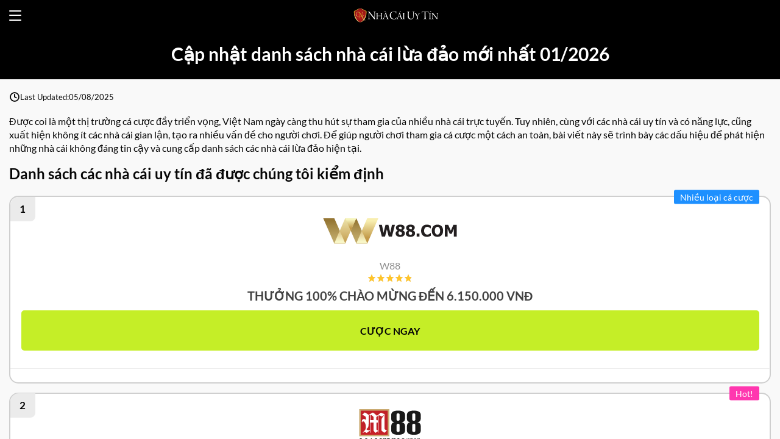

--- FILE ---
content_type: text/html
request_url: https://nhacaiuytin.nz/
body_size: 15720
content:
<!DOCTYPE html><html lang="vi-vn" dir="ltr" data-theme="theme-two" data-color-scheme="bettingtop10_new" amp=""><head><script async="" src="https://cdn.ampproject.org/v0.js"></script><style amp-boilerplate="">body{-webkit-animation:-amp-start 8s steps(1,end) 0s 1 normal both;-moz-animation:-amp-start 8s steps(1,end) 0s 1 normal both;-ms-animation:-amp-start 8s steps(1,end) 0s 1 normal both;animation:-amp-start 8s steps(1,end) 0s 1 normal both}@-webkit-keyframes -amp-start{from{visibility:hidden}to{visibility:visible}}@-moz-keyframes -amp-start{from{visibility:hidden}to{visibility:visible}}@-ms-keyframes -amp-start{from{visibility:hidden}to{visibility:visible}}@-o-keyframes -amp-start{from{visibility:hidden}to{visibility:visible}}@keyframes -amp-start{from{visibility:hidden}to{visibility:visible}}</style><noscript><style amp-boilerplate>body{-webkit-animation:none;-moz-animation:none;-ms-animation:none;animation:none}</style></noscript><script async="" custom-element="amp-analytics" src="https://cdn.ampproject.org/v0/amp-analytics-0.1.js"></script><meta charset="utf-8"><link rel="preload" as="image" href="https://nhacaiuytin.nz/img/0/2024/07/28/nhacaiuytin_logo_White.svg"><link rel="preload" href="/fonts/Lato/regular.woff2" as="font" crossorigin="" type="font/woff2"><link rel="preload" href="/fonts/Lato/bold.woff2" as="font" crossorigin="" type="font/woff2"><title>Cập nhật nhà cái lừa đảo mới nhất hiện nay</title><meta name="description" content=" Để giúp người chơi có thể cá cược một cách an toàn, bài viết chia sẻ các dấu hiệu để nhận biết lừa đảo cũng như danh sách các nhà cái lừa đảo hiện nay.&nbsp;&nbsp;"><meta name="robots" content="index, follow"><meta name="googlebot" content="index, follow"><meta name="google-site-verification" content="2l49NtzbzGEzPFZWmQHUnGv6Q9cd5uMgFyUwPhmsmhg"><link rel="canonical" href="https://nhacaiuytin.nz/"><meta property="og:title" content="Cập nhật danh sách nhà cái lừa đảo mới nhất 2025"><meta property="og:description" content=" Để giúp người chơi có thể cá cược một cách an toàn, bài viết chia sẻ các dấu hiệu để nhận biết lừa đảo cũng như danh sách các nhà cái lừa đảo hiện nay.&nbsp;&nbsp;"><meta property="og:url" content="https://nhacaiuytin.nz/"><meta property="og:site_name" content="nhacaiuytin.nz"><meta property="og:type" content="website"><meta name="twitter:card" content="summary"><meta name="twitter:title" content="Cập nhật danh sách nhà cái lừa đảo mới nhất 2025"><meta name="twitter:description" content=" Để giúp người chơi có thể cá cược một cách an toàn, bài viết chia sẻ các dấu hiệu để nhận biết lừa đảo cũng như danh sách các nhà cái lừa đảo hiện nay.&nbsp;&nbsp;"><link rel="icon" href="https://nhacaiuytin.nz/img/44/2024/03/06/nhacaiuytin_favicon_16x16.png"><script async="" custom-element="amp-script" src="https://cdn.ampproject.org/v0/amp-script-0.1.js"></script><meta name="amp-script-src" content="sha384-dzagiVzy06yyS6RIR4LvdOf2N_FrZ0JyWNP4tDTXAiYdYmQLYNpgXiEW9seUBSk8"><style amp-custom="">a,address,article,b,body,center,code,dd,details,div,footer,h1,h2,header,html,i,img,li,menu,nav,p,s,section,span,strong,summary,th,time,tr,u,ul{margin:0;padding:0;border:0}*{-webkit-appearance:none;-moz-appearance:none;appearance:none;-webkit-tap-highlight-color:transparent}*,:after,:before{box-sizing:border-box;outline:0}article,details,footer,header,menu,nav,section{display:block}ul{list-style:none}a{display:inline-block;text-decoration:none;-webkit-text-decoration-line:none;text-decoration-line:none}h1,h2{font-family:var(--0);font-weight:var(--1);line-height:136%}body,html{position:relative;width:100%;font-size:16px;-webkit-overflow-scrolling:touch;text-size-adjust:100%;background:var(--2)}html{font-family:var(--3)}button{font-size:16px;border:none;box-shadow:none}button:not(:disabled){cursor:pointer}body{margin:0;padding:0}i{font-style:italic}strong{font-weight:var(--4)}body a:not([href]){cursor:default;text-decoration:none}body a:not([href]):hover{text-decoration:none}h1,h2{font-weight:var(--4)}amp-img,img{max-width:100%;height:auto;display:block}[id]{scroll-margin-top:var(--scroll-margin-top)}[data-theme=theme-two] h1{font-size:var(--5);line-height:var(--6);font-weight:var(--7)}[data-theme=theme-two] h2{font-size:var(--8);line-height:var(--9);font-weight:var(--10)}body>amp-script{opacity:1}amp-img.editor-img{display:block}html{--11:400;--12:500;--13:700;--14:"Noto Sans Thai";--15:"Noto Sans";--16:"Noto Sans SC";--17:"Montserrat";--18:"Inter";--19:"Sarabun";--20:"Kanit";--21:"Lato";--22:"Be Vietnam Pro";--23:"Noto Serif Thai";--3:var(--14),var(--15),sans-serif;--0:var(--14),var(--15),sans-serif;--24:var(--11);--4:var(--13);--25:var(--13);--1:var(--13);--26:var(--11);--27:var(--11);--28:var(--13);--29:var(--13)}[data-color-scheme=bettingtop10_new]{--3:var(--21),sans-serif;--0:var(--21),sans-serif}@keyframes spin{0%{transform:rotate(0)}to{transform:rotate(1turn)}}@keyframes showModal{0%{opacity:0}to{opacity:1}}@keyframes progressBar{0%{width:0}to{width:100%}}.direction_root__heaH8[data-arrow-icon-direction=left]{transform:rotate(-90deg)}.back-to-top_backToTop__D_aw4{position:fixed;bottom:40px;right:13px;min-width:50px;height:50px;padding:0;font-size:14px;font-weight:var(--4);line-height:133%;outline:0;background:0 0;transition:bottom .1s ease;z-index:3}.back-to-top_backToTop__D_aw4.back-to-top_hidden__NoL50{display:none}.back-to-top_expandedButton__pBBPS,.back-to-top_mainButton__98jIB{position:absolute;top:0;right:0;height:100%;background:var(--30);cursor:pointer}.back-to-top_mainButton__98jIB{width:50px;display:flex;justify-content:center;align-items:center;border-radius:50%;border:1.5px solid var(--31)}.back-to-top_expandedButton__pBBPS{display:none;align-items:center;min-width:50px;-webkit-padding-start:15px;padding-inline-start:15px;-webkit-padding-end:50px;padding-inline-end:50px;color:var(--32);white-space:nowrap;overflow:hidden;border-radius:25px;border:1.5px solid var(--31);z-index:4}.back-to-top_icon__MTu3Z{position:relative;font-size:24px;color:var(--32);z-index:5}.layout_root__0yzwt{display:flex;flex-direction:column;min-height:100vh;color:var(--32);overflow-x:clip}html[amp] amp-script .layout_root__0yzwt{height:100%;overflow-y:auto}html[amp] amp-script .layout_root__FwGCM{height:100%;overflow-y:auto}.layout-main_root__YMU4N{display:flex;flex-direction:column;flex-grow:1;overflow:hidden}.header-logo_root__RitsQ{flex-shrink:0;max-width:140px;width:100%}.header-logo_root__RitsQ amp-img,.header-logo_root__RitsQ img{max-height:40px;min-height:auto;width:auto;height:auto}.button_button__b76fP{display:flex;align-items:center;justify-content:center;color:var(--33);text-align:center;border:none;border-radius:5px;background:var(--34);transition:background-color .2s ease,color .2s ease}.button_button__b76fP[data-size-mobile=large]{min-height:42px;padding:9px 20px;font-size:var(--35);line-height:var(--36);font-weight:var(--37)}.button_button__b76fP:not(.button_disabled__d0xhI):hover{background:var(--38)}.button_button__b76fP:not(.button_disabled__d0xhI):active{background:var(--39)}.button_button__b76fP[data-color=secondary]{background:var(--40);color:var(--41)}.button_button__b76fP[data-color=secondary]:not(.button_disabled__d0xhI):hover{background:var(--42)}.button_button__b76fP[data-color=secondary]:not(.button_disabled__d0xhI):active{background:var(--43)}.button_button__b76fP[data-color=tertiary]{background:var(--44);color:var(--45)}.button_button__b76fP[data-color=tertiary]:not(.button_disabled__d0xhI):hover{background:var(--46)}.button_button__b76fP[data-color=tertiary]:not(.button_disabled__d0xhI):active{background:var(--47)}.container_root__rLGco{position:relative;width:100%;max-width:100%;margin:0 auto;padding:0 15px}@keyframes cookie-notice_cookie-notice-animation__36yld{0%{transform:translate3d(0,100%,0);opacity:0}to{transform:translateZ(0);opacity:1}}.cms-content_root__rW8yQ .paragraph-image amp-img{width:auto;min-width:auto;max-height:60px;object-fit:contain}.cms-content_root__rW8yQ .is-icon-size-medium .paragraph-image amp-img{max-height:80px}.navigation_navigation__GHwhM{width:100%;margin-top:50px}.social-media-menu_root__4azZH{padding:0 28px}.social-media-menu_socialMenuWrap__fMR1V:nth-child(n+2){margin-top:30px}.social-media-menu_title__LXTFs{margin-bottom:15px;text-align:center;text-transform:uppercase;color:var(--48);font-size:var(--49);line-height:var(--50);font-weight:var(--51)}.social-media-menu_socialMenu__JQNr0{display:flex;flex-wrap:wrap;align-items:center;justify-content:center;gap:15px 20px}.social-media-menu_socialLogo__Wd3tx{width:24px;height:24px;object-fit:contain}.footer-logo_logo__0YJ8O{width:auto;height:30px}html[amp] .footer-logo_logo__0YJ8O{width:calc(100vw - 60px)}html[amp] .footer-logo_logo__0YJ8O img{object-fit:contain}.footer-logos_root__WVAIX{display:flex;flex-direction:column;gap:60px}.footer-logos_group__ECVxv{display:flex;flex-direction:column;gap:30px}.footer-logos_title__QGvf9{color:var(--48);text-align:center;font-size:var(--49);line-height:var(--50);font-weight:var(--51)}.footer-logos_list__YZc8V{display:flex;flex-wrap:wrap;justify-content:center;column-gap:20px;row-gap:10px}.cms-content_root__V_dH8{font-size:var(--52);line-height:var(--53);font-weight:var(--54)}[data-bg=dark] .cms-content_root__V_dH8{color:var(--48)}.cms-content_root__V_dH8:after{display:block;clear:both;content:""}.cms-content_root__V_dH8>*{margin-bottom:15px}.cms-content_root__V_dH8>:last-child{margin-bottom:0}.cms-content_root__V_dH8 ::selection{color:var(--48);background-color:var(--55)}.cms-content_root__V_dH8 a{display:inline;color:var(--55);font-weight:var(--4);text-decoration:underline;word-break:break-word}.cms-content_root__V_dH8 a:visited{color:var(--56)}.cms-content_root__V_dH8 a:hover{color:var(--55);text-decoration:none}.cms-content_root__V_dH8 b,.cms-content_root__V_dH8 strong{font-weight:var(--4)}.cms-content_root__V_dH8 ul{-webkit-margin-start:0;margin-inline-start:0}.cms-content_root__V_dH8 ul li{position:relative;margin-top:15px;list-style:none}.cms-content_root__V_dH8 ul li:first-child{margin-top:0}.cms-content_root__V_dH8 ul[style*=circle] li:before{border:1px solid var(--40);background-color:transparent}.cms-content_root__V_dH8 ul[style*=square] li:before{border-radius:0}.cms-content_root__V_dH8 ul li{-webkit-padding-start:16px;padding-inline-start:16px;margin-top:12px;font-size:var(--52);line-height:var(--53);font-weight:var(--54)}.cms-content_root__V_dH8 ul li:before{position:absolute;top:9px;left:0;content:"";width:4px;height:4px;display:block;background-color:var(--40);border-radius:10px}.cms-content_root__V_dH8 p:has(+.readMore){display:inline}.cms-content_root__V_dH8 .paragraph-image amp-img{width:auto;min-width:auto;max-height:60px;object-fit:contain}.cms-content_root__V_dH8 .is-icon-size-medium .paragraph-image amp-img{max-height:80px}.footer_rootWrapper__HI4ux{position:relative;background-color:var(--57)}.footer_root__2IZyl{width:100%;padding:30px}.footer_navigation__dHWzi{display:flex;flex-wrap:wrap;margin-bottom:40px}.footer_logoColumn__LTT_y{display:flex;flex-direction:column;flex-shrink:0;width:100%}.footer_logo__HELcz{max-width:200px;margin:0 auto;display:block}.footer_logo__HELcz img{width:100%}.footer_menuWrap__sjiqD{display:flex;flex-direction:column;flex-wrap:wrap;gap:40px;padding-top:30px}.secondary-menu-wrapper_wrapper__wlGe6{position:-webkit-sticky;position:sticky;top:50px;z-index:899}.secondary-menu-wrapper_secondaryMenu__3v0H5{position:absolute;top:0;right:0;left:0;display:flex;flex-direction:column}.header_root__WHeGz{z-index:1001;position:-webkit-sticky;position:sticky;top:0}.header_inner__NwqRA{position:relative;display:flex;justify-content:space-between;flex-direction:column;gap:10px;background-color:var(--58);height:50px;padding:10px 15px}.header_mainNavigation__lispz{z-index:10;display:flex;align-items:center;justify-content:space-between;flex-basis:100%;height:30px;min-height:30px;gap:10px}.header_logo__yw3fF{flex:1 1;display:flex;align-items:center}.header_logo__yw3fF.header_logoWithNav__P_IQ4{justify-content:center}.header_controls__FjNWF{display:flex;align-items:center;gap:14px}.content-container_root__htTvs{margin:0 auto;width:100%;height:inherit}.widget-wrapper-client_wrapper__J9EpT{height:100%}[data-theme=theme-two] .widget-wrapper-client_wrapper__J9EpT{display:flex}[data-theme=theme-two] .widget-wrapper-client_wrapper__J9EpT>div{width:100%}@keyframes game-card_pulse__QlAc7{0%{transform:scale(0);opacity:0}60%{opacity:1}to{transform:scale(1);opacity:0}}.label_root__WCXQ2{text-align:center}.label_labelComponent__kKste{padding:3px 10px;color:var(--41);font-size:14px;line-height:17px;border-radius:2.5px}.label_labelComponent__kKste[data-color=primary]{background-color:var(--59)}.label_labelComponent__kKste[data-color=secondary]{background-color:var(--60)}.label_labelComponent__kKste[data-color=tertiary]{background-color:var(--61)}.label_labelComponent__kKste[data-game=list]{padding:4px 6px;font-size:var(--62);line-height:var(--63);font-weight:var(--64)}@keyframes cookie-notice_cookie-notice-animation__11pqh{0%{transform:translateX(-50%) translate3d(0,100%,0);opacity:0}to{transform:translateX(-50%) translateZ(0);opacity:1}}@keyframes cookie-notice_cookie-notice-animation-rtl__tHfxI{0%{transform:translateX(50%) translate3d(0,100%,0);opacity:0}to{transform:translateX(50%) translateZ(0);opacity:1}}.image_root__H4P1G[data-obj-fit=cover],.image_root__H4P1G[data-obj-fit=cover] img{object-fit:cover}.navigationItem_column__7FhJd{width:100%;margin-bottom:35px}.navigationItem_column__7FhJd:last-child{margin-bottom:0}.navigationItem_titleWrap__gwFuj{display:flex;align-items:center;justify-content:space-between;cursor:pointer}.navigationItem_titleWrap__gwFuj .navigationItem_title__Vhyjq{-webkit-padding-end:15px;padding-inline-end:15px;color:var(--48);font-weight:700;font-size:16px;line-height:22px}.navigationItem_titleWrap__gwFuj .navigationItem_title__Vhyjq[href]{transition:color .1s linear}.header-nav-mobile-controls_closeNav__URg_3{position:fixed;display:flex;align-items:center;justify-content:center;background:0 0;height:36px;padding:0}.header-nav-mobile-controls_closeNav__URg_3{top:6px;right:6px;width:36px}.header-nav-mobile-controls_closeIcon__4txHR{color:var(--48)}.header-nav-mobile-controls_closeIcon__4txHR{font-size:14px}.burger-menu_root__uue2c{all:unset;position:relative;display:flex;flex-direction:column;justify-content:center;align-items:center;cursor:pointer;height:17px;width:20px;order:-1}.burger-menu_root__uue2c span,.burger-menu_root__uue2c:after,.burger-menu_root__uue2c:before{position:absolute;width:100%;height:2px;background-color:var(--48);border-radius:100px}.burger-menu_root__uue2c:after,.burger-menu_root__uue2c:before{content:"";display:block}.burger-menu_root__uue2c:before{top:0}.burger-menu_root__uue2c:after{bottom:0}.header-nav_nav__3C_mL{position:fixed;inset:0;width:100%;padding:46px 0 10px;color:var(--48);z-index:10;visibility:hidden;transform:translateX(-100%);background-color:var(--58);transition:transform .2s ease,visibility .2s ease}html[amp] .header-nav_nav__3C_mL{visibility:visible;transform:translateX(0)}.header-nav_list__LUhy0{flex-basis:100%;display:flex;flex-direction:column;gap:10px}.header-nav_list__LUhy0{position:relative;top:-9999px;max-height:0}.header-nav_list__LUhy0[data-open-nav]{position:fixed;top:46px;left:0;right:0;bottom:10px;max-height:100%;padding:0 16px;background-color:var(--58);overflow-y:auto;overflow-x:hidden}.header-nav_list__LUhy0[data-open-nav]::-webkit-scrollbar{width:3px}.header-nav_list__LUhy0[data-open-nav]::-webkit-scrollbar-thumb{border-radius:2px;background:#a9a9a9}.header-nav_list__LUhy0[data-open-nav]::-webkit-scrollbar-track{border-radius:2px;background:#404040}.header-nav_navItem__ZCXEm{display:flex;flex-wrap:wrap;align-items:center;border-bottom:1px solid var(--65)}.header-nav_navItem__ZCXEm[data-depth="0"]>.header-nav_navLink__zFzyC{font-size:var(--49);line-height:var(--50);font-weight:var(--51)}.header-nav_navItem__ZCXEm[data-depth="2"] .header-nav_list__LUhy0{display:none}.header-nav_navLink__zFzyC{flex:1 1;min-height:45px;padding:10px 10px 12px;color:var(--48);font-size:var(--66);line-height:var(--67);font-weight:var(--68)}.header-nav_navLink__zFzyC:active{opacity:.8}.search-form_form__hgIhX{position:relative;display:flex;align-items:center;width:100%}.search-form_searchIcon__TEFg2{position:absolute;left:17px;font-size:16px;color:var(--48)}.search-form_input__4JQCu{width:100%;padding-top:8px;padding-bottom:8px;-webkit-padding-start:48px;padding-inline-start:48px;-webkit-padding-end:45px;padding-inline-end:45px;color:var(--48);font-size:var(--49);line-height:var(--50);font-weight:var(--51);border:none;border-radius:10px;background-color:var(--69)}.search-form_clearSearchBtn___IfMo{position:absolute;right:17px;display:flex;padding:0;border-radius:20px;background-color:#414141;background-color:var(--70)}.search-form_clearIcon__q2xbP{font-size:20px;stroke:var(--69)}.search-result_searchInfoText__fSstr{text-align:center;color:#5f615f;font-size:16px;line-height:19.2px}.search-result_noSearch__HvFNC{margin:160px auto 0}.search-result_noSearchIcon__J8ubk{margin:0 auto 30px;display:block;font-size:70px;color:#5f615f}.search-content_root__2gmlS{position:relative}.search-content_openSearchBtn__1Qc_X{display:flex;padding:2px;background:0 0}html[amp] .search-content_openSearchBtn__1Qc_X{display:none}.search-content_icon__DJMFp{font-size:16px;color:var(--48)}.search-content_searchModal__aWuWF{position:fixed;top:0;left:0;width:100%;height:100vh;padding:20px 15px 0;visibility:hidden;transform:translateX(-100%);transition:transform .2s ease,visibility .2s ease;background-color:var(--71);z-index:1}.search-content_searchFormWrap__fKnaB{display:flex;gap:18px;align-items:center}.search-content_closeSearch__jhOIU{display:flex;padding:4px;color:var(--48);background-color:transparent}.search-content_resultContent__DEDa3{position:relative}.search-content_resultHeader__AGQRf{display:none;height:52px;padding:15px 24px;color:var(--48);font-size:var(--49);line-height:var(--50);font-weight:var(--51);border-top-left-radius:12px;border-top-right-radius:12px;background-color:var(--57)}@keyframes counter_infinite-spinning__PXM4g{0%{transform:rotate(0)}to{transform:rotate(1turn)}}@font-face{font-family:swiper-icons;src:url("data:application/font-woff;charset=utf-8;base64, [base64]//wADZ2x5ZgAAAywAAADMAAAD2MHtryVoZWFkAAABbAAAADAAAAA2E2+eoWhoZWEAAAGcAAAAHwAAACQC9gDzaG10eAAAAigAAAAZAAAArgJkABFsb2NhAAAC0AAAAFoAAABaFQAUGG1heHAAAAG8AAAAHwAAACAAcABAbmFtZQAAA/gAAAE5AAACXvFdBwlwb3N0AAAFNAAAAGIAAACE5s74hXjaY2BkYGAAYpf5Hu/j+W2+MnAzMYDAzaX6QjD6/4//Bxj5GA8AuRwMYGkAPywL13jaY2BkYGA88P8Agx4j+/8fQDYfA1AEBWgDAIB2BOoAeNpjYGRgYNBh4GdgYgABEMnIABJzYNADCQAACWgAsQB42mNgYfzCOIGBlYGB0YcxjYGBwR1Kf2WQZGhhYGBiYGVmgAFGBiQQkOaawtDAoMBQxXjg/wEGPcYDDA4wNUA2CCgwsAAAO4EL6gAAeNpj2M0gyAACqxgGNWBkZ2D4/wMA+xkDdgAAAHjaY2BgYGaAYBkGRgYQiAHyGMF8FgYHIM3DwMHABGQrMOgyWDLEM1T9/w8UBfEMgLzE////P/5//f/V/xv+r4eaAAeMbAxwIUYmIMHEgKYAYjUcsDAwsLKxc3BycfPw8jEQA/[base64]/uznmfPFBNODM2K7MTQ45YEAZqGP81AmGGcF3iPqOop0r1SPTaTbVkfUe4HXj97wYE+yNwWYxwWu4v1ugWHgo3S1XdZEVqWM7ET0cfnLGxWfkgR42o2PvWrDMBSFj/IHLaF0zKjRgdiVMwScNRAoWUoH78Y2icB/yIY09An6AH2Bdu/UB+yxopYshQiEvnvu0dURgDt8QeC8PDw7Fpji3fEA4z/PEJ6YOB5hKh4dj3EvXhxPqH/SKUY3rJ7srZ4FZnh1PMAtPhwP6fl2PMJMPDgeQ4rY8YT6Gzao0eAEA409DuggmTnFnOcSCiEiLMgxCiTI6Cq5DZUd3Qmp10vO0LaLTd2cjN4fOumlc7lUYbSQcZFkutRG7g6JKZKy0RmdLY680CDnEJ+UMkpFFe1RN7nxdVpXrC4aTtnaurOnYercZg2YVmLN/d/gczfEimrE/fs/bOuq29Zmn8tloORaXgZgGa78yO9/cnXm2BpaGvq25Dv9S4E9+5SIc9PqupJKhYFSSl47+Qcr1mYNAAAAeNptw0cKwkAAAMDZJA8Q7OUJvkLsPfZ6zFVERPy8qHh2YER+3i/BP83vIBLLySsoKimrqKqpa2hp6+jq6RsYGhmbmJqZSy0sraxtbO3sHRydnEMU4uR6yx7JJXveP7WrDycAAAAAAAH//wACeNpjYGRgYOABYhkgZgJCZgZNBkYGLQZtIJsFLMYAAAw3ALgAeNolizEKgDAQBCchRbC2sFER0YD6qVQiBCv/H9ezGI6Z5XBAw8CBK/m5iQQVauVbXLnOrMZv2oLdKFa8Pjuru2hJzGabmOSLzNMzvutpB3N42mNgZGBg4GKQYzBhYMxJLMlj4GBgAYow/P/PAJJhLM6sSoWKfWCAAwDAjgbRAAB42mNgYGBkAIIbCZo5IPrmUn0hGA0AO8EFTQAA");font-weight:400;font-style:normal}:root{--72:#007aff}@keyframes swiper-preloader-spin{0%{transform:rotate(0)}to{transform:rotate(1turn)}}.row_root__nKHbf{margin:0 -15px}.layout-grid_mainContainer__Nxk_C,.layout-grid_rowAlign__4IMOt{display:flex;flex-direction:column;flex-grow:1}.layout-grid_rowAlign__4IMOt{height:100%}.homepage-hero-image_root__hvdJh{display:flex;flex:1 1;flex-direction:column;align-items:center;justify-content:center;gap:20px;padding:20px 7.5px 24px;text-align:center}.homepage-hero-image_root__hvdJh .homepage-hero-image_headline__cCER8{display:flex;flex-direction:column;align-items:center;font-size:var(--49);line-height:var(--50);font-weight:var(--51)}.rating_root__JUIAY{position:relative;display:flex;flex-direction:row;flex-shrink:0;flex-wrap:nowrap;align-items:center;gap:8px}.rating_starsWrapper__oMXNe{position:relative;font-size:10px}.rating_emptyStarsRow___S0xD,.rating_filledStarsRow__zOS75{display:grid;grid-template-columns:1fr 1fr 1fr 1fr 1fr;grid-gap:3px;gap:3px}.rating_emptyStarsRow___S0xD{color:var(--73)}.rating_filledStarsRow__zOS75{position:absolute;top:0;left:0;overflow:hidden}.rating_filledStar__dJyxB{flex-shrink:0;color:var(--74)}.hero-image_root__DQ_3k{position:relative;display:flex;background-color:var(--58);color:var(--48);word-break:break-word}.hero-image_root__DQ_3k .hero-image_container__z0dCC{z-index:1;width:100%;display:flex;align-items:center;justify-content:center}.hero-image_root__DQ_3k .hero-image_container__z0dCC.hero-image_containerBanner__bACZ1{container-type:inline-size;container-name:widget;position:relative;flex-grow:1;padding:0 15px}@keyframes sticky-cta-client_sticky-animation__M3dym{0%{transform:translate3d(0,100%,0);opacity:0}to{transform:translateZ(0);opacity:1}}@keyframes sticky-cta-client_sticky-animation__BXpTI{0%{transform:translate3d(0,100%,0);opacity:0}to{transform:translateZ(0);opacity:1}}.page-layout_layoutMiddle__P5_AC{display:flex;flex-grow:1}.content-holder_root__M44Ca{display:flex;flex-direction:column;flex-grow:1}.content-holder_root__M44Ca[data-has-sub-navigation=true]{margin-top:49px}.content-holder_root__M44Ca[data-has-sub-navigation=true]:before{display:block;content:"";background-color:var(--58);transform:translateY(-100%);height:49px;margin-bottom:-49px}.content_root__USk6f [class*=aligncenter] amp-img,.content_root__USk6f [class*=img-aligncenter] amp-img,.content_root__USk6f [style*="text-align: center"] amp-img,.content_root__USk6f [style*="text-align:center"] amp-img{display:block;margin-left:auto;margin-right:auto}.content_root__sWFRm[data-limit-width=true]{width:100%;max-width:760px;margin:0 auto}.content_root__sWFRm [class*=aligncenter] amp-img,.content_root__sWFRm [class*=img-aligncenter] amp-img,.content_root__sWFRm [style*="text-align: center"] amp-img,.content_root__sWFRm [style*="text-align:center"] amp-img{display:block;margin-left:auto;margin-right:auto}.brand_brandLogo__5EfJL{max-width:220px;max-height:62px;margin:0 auto 16px;display:flex}.brand_brandLogo__5EfJL>a{width:100%;max-height:100%}.brand_brandLogo__5EfJL img{max-height:100%}.brand_brandInfo__SsgQl{display:flex;flex-direction:column;align-items:center;padding:0 24px}.brand_brandName__wdyZ1{display:inline-block;margin-bottom:3px;font-size:16px;line-height:22px;color:var(--70);text-align:center;word-break:break-word}.brand_rating__kX4z1{margin-bottom:10px;justify-content:center}.brand_stars__fApdp{font-size:12px}.promotion_bonus__HS73o{margin-bottom:10px;padding:0 24px;text-align:center}.promotion_headline__NjN8z{font-size:20px;line-height:135%;font-weight:var(--4)}.promotion_headline__NjN8z+*{margin-top:5px}.promotion_headline__NjN8z{color:var(--75)}.info_root__9q7X3{display:flex;flex-direction:column;gap:12px}.info_root__9q7X3[data-target=desktop]{display:none}.cta-block_btn__yovaz{margin-bottom:11px}.cta-block_btn__yovaz[data-size-mobile=large]{padding-top:21.5px;padding-bottom:21.5px}.review-list_reviewItem__zWOXu{position:relative;padding:25px 18px 12px;word-break:break-word;background-color:var(--30);border-radius:15px;border:1.5px solid var(--31)}[data-bg=dark] .review-list_reviewItem__zWOXu{border-color:var(--65)}.review-list_reviewItem__zWOXu:not(:first-child){margin-top:15px}.review-list_reviewItem__zWOXu[data-hidden=true]{display:none}.review-list_count__L_Kmy{position:absolute;top:0;left:0;display:flex;align-items:center;justify-content:center;width:41px;height:40px;font-size:17px;font-weight:var(--4);color:var(--32);line-height:24px;background:var(--76);border-top-left-radius:14px;border-bottom-right-radius:8px;z-index:1}.review-list_label__fbTuv{position:absolute;top:0;right:18px;max-width:200px;transform:translateY(-50%)}.review-list_reviewMainBlock__XafEE{width:100%}.review-list_buttonWrapper__ebfZo{margin-bottom:14px}.review-list_hr__WooDX{margin:15px -18px 10px;border:0;border-bottom:1px solid var(--76)}.review-list_promotionDataWrap__RCRBB{display:grid}.review-list_promotionData__TBnlD{display:grid;order:1}.review-list_promotionData__TBnlD>:last-child{margin-bottom:0}.review-list_reviewContent__aP4Fd{position:relative}.top-x_wrapper__y4Xun{width:100%;display:block}[data-bg=dark] .page-info_root__GUsQt{color:var(--48)}.page-info_wrapper__NVVER{display:flex;flex-direction:column;gap:15px}.page-info_info__mrAms{display:flex;flex-direction:column;row-gap:15px}.page-info_infoItems__2TLCY{display:flex;flex-direction:column;row-gap:8px;column-gap:10px}.page-info_infoItem__uf_cI{display:flex;flex-wrap:wrap;align-items:center;column-gap:5px;font-size:13px;line-height:135%}.page-info_icon__EHJ5V{flex-shrink:0;font-size:18px}.widget-wrapper_root__tRpnr{width:100%;margin-bottom:20px}.widget-wrapper_container__dKq6u{container-type:inline-size;container-name:widget}.widget-wrapper_wrapper__A3O73{display:flex;height:100%}.widget-wrapper_wrapper__A3O73>div{width:100%}.widgets-renderer_root__IDyJn{display:flex;flex-wrap:wrap;align-items:stretch;width:100%;column-gap:20px;padding:0 15px}.section_root__Jxp71:first-child{padding-top:20px}.section_root__Jxp71[data-bg=dark]{background-color:var(--58)}.section_root__Jxp71[data-bg=dark]:last-child{flex-grow:1}.layout-holder_root__tPgb7{display:flex;flex-direction:column;flex-grow:1;height:100%;background-color:var(--77)}[data-color-scheme=bettingtop10_new]{--77:#F9F9F9;--71:#060606;--30:#FFFFFF;--58:#000000;--57:#131313;--69:#232020;--32:#060606;--48:#FFFFFF;--70:#8E8E8E;--78:#BABABA;--79:#BB0728;--65:#202022;--76:#EBEBEB;--31:#CFCFCF;--80:#BB0728;--81:#131314;--82:#272727;--83:#CBCCD0;--84:#222326;--85:#000000;--86:#1B1E1F;--55:#1E90FF;--56:#0070DE;--75:#414141;--87:#414141;--88:#1C1C1C;--74:#FFC42B;--73:#E1E1E1;--89:#EFECEC;--59:#959595;--60:#1E90FF;--61:#FF37AF;--90:#C5EE27;--91:#1E90FF;--92:#FF37AF;--34:#C5EE27;--38:#A1C919;--39:#C5EE27;--93:#C5EE27;--40:#1E90FF;--42:#0463C0;--43:#49A5FF;--94:#1E90FF;--44:#FF37AF;--46:#CF007D;--47:#FF52BA;--95:#FF37AF;--96:brightness(0) saturate(100%) invert(100%) sepia(100%) saturate(0%) hue-rotate(10deg) brightness(101%) contrast(102%);--97:invert(58%) sepia(99%) saturate(4036%) hue-rotate(191deg) brightness(100%) contrast(102%);--33:#060606;--98:#060606;--41:#FFFFFF;--45:#FFFFFF;--99:#F55800;--100:#D23E00;--101:#FFB186;--102:#8E8E8E;--103:#FF37AF;--104:#FF37AF;--105:#CF007D;--106:6,6,6;--107:35,32,32;--108:0,0,0;--109:45px;--5:30px;--110:137%;--6:120%;--111:var(--4);--7:var(--4);--112:40px;--8:24px;--113:130%;--9:135%;--114:var(--4);--10:var(--4);--115:30px;--116:22px;--117:135%;--118:135%;--119:var(--4);--120:var(--4);--121:22px;--122:20px;--123:133%;--124:133%;--125:var(--4);--126:var(--4);--127:20px;--128:125%;--129:var(--4);--130:17px;--62:12px;--131:137%;--63:125%;--132:var(--24);--64:var(--4);--133:18px;--52:16px;--35:16px;--134:150%;--53:138.5%;--36:147%;--135:var(--24);--54:var(--24);--37:var(--4);--66:16px;--49:16px;--136:17px;--137:10px;--67:136%;--50:136%;--138:136%;--139:130%;--68:var(--24);--51:var(--4);--140:var(--24);--141:var(--24);--142:18px;--143:16px;--144:140%;--145:176%;--146:var(--4);--147:var(--4);--148:16px;--149:12px;--150:14px;--151:16px;--152:140%;--153:137%;--154:147%;--155:176%;--156:var(--4);--157:var(--4);--158:var(--4);--159:var(--4);--160:18px;--161:16px;--162:140%;--163:135%;--164:var(--4);--165:var(--4);--166:17px;--167:20px;--168:135%;--169:135%;--170:var(--4);--171:var(--4);--172:14px;--173:147%;--174:var(--24);--175:14px;--176:120%;--177:var(--24);--178:112px;--179:50px}@font-face{font-weight:400;font-family:Lato;font-style:normal;src:url('/fonts/Lato/regular.woff2') format('woff2');font-display:swap}@font-face{font-weight:700;font-family:Lato;font-style:normal;src:url('/fonts/Lato/bold.woff2') format('woff2');font-display:swap}</style><meta name="viewport" content="width=device-width,minimum-scale=1,initial-scale=1"></head><body data-version="0.5.30"><amp-analytics><script type="application/json">{"requestOrigin":"${origin}","requests":{"base":"/matomo.php","pageView":"${base}?action_name=${actionName}&idsite=${siteId}&url=${url}&rec=1","clickLink":"${base}?e_c=${url},${ec}&e_a=${ea}&e_n=${en}&ca=1&idsite=${siteId}&url=${url}&rec=1","customEvent":"${base}?e_c=${category}&e_a=${action}&idsite=${siteId}&url=${url}&rec=1"},"triggers":{"trackPageview":{"on":"visible","request":"pageView"},"anchorClicks":{"on":"click","selector":"a","request":"clickLink"},"customEventTrigger":{"on":"visible","request":"customEvent","vars":{"category":"https://nhacaiuytin.nz/,Cập nhật nhà cái lừa đảo mới nhất hiện nay","action":"open,load"}}},"vars":{"origin":"https://bamawrestling.com/","siteId":80,"actionName":"Cập nhật nhà cái lừa đảo mới nhất hiện nay","url":"https://nhacaiuytin.nz/"}}</script></amp-analytics><amp-script layout="fixed-height" height="100vh" script="body-script"><div class="layout_root__0yzwt js-layout"><header class="header_root__WHeGz js-header"><div class="header_inner__NwqRA"><div class="header_mainNavigation__lispz"><div class="header_logo__yw3fF header_logoWithNav__P_IQ4"><a class="header-logo_root__RitsQ" data-int="" href="https://nhacaiuytin.nz/" data-vars-ec="header_nav,null,Homepage" data-vars-ea="internal_link,click" data-vars-en="https://nhacaiuytin.nz/"><amp-img src="https://nhacaiuytin.nz/img/0/2024/07/28/nhacaiuytin_logo_White.svg" alt="Nhà cái uy tín" width="205" height="60" layout="responsive" class="image_root__H4P1G" title="" data-nimg="1" style="color:transparent"></amp-img></a></div><button class="burger-menu_root__uue2c" aria-label="Open menu" on="tap:_amp-header-nav.show,_amp-country-lang.hide" data-amp-hidden=""><span></span></button><nav class="header-nav_nav__3C_mL" id="_amp-header-nav" data-amp-hidden="" hidden=""><button class="header-nav-mobile-controls_closeNav__URg_3" aria-label="Close menu" on="tap:_amp-header-nav.hide"><svg stroke="currentColor" fill="none" stroke-width="0" height="1em" width="1em" xmlns="http://www.w3.org/2000/svg" viewBox="0 0 10 10" class="close_root__R2eYt header-nav-mobile-controls_closeIcon__4txHR"><path d="M1.22656 8.77323L8.77323 1.22656" stroke-width="2" stroke-linecap="round" stroke-linejoin="round"></path><path d="M8.77323 8.77323L1.22656 1.22656" stroke-width="2" stroke-linecap="round" stroke-linejoin="round"></path></svg></button><ul class="header-nav_list__LUhy0" data-depth="0" data-open-nav=""><li data-depth="0" class="header-nav_navItem__ZCXEm"><a class="header-nav_navLink__zFzyC" data-int="" target="_self" rel="" href="https://nhacaiuytin.nz/" data-vars-ec="header_nav,main menu,Nhà cái uy tín" data-vars-ea="internal_link,click" data-vars-en="https://nhacaiuytin.nz/"><span>Nhà cái uy tín</span></a></li><li data-depth="0" class="header-nav_navItem__ZCXEm"><a class="header-nav_navLink__zFzyC" data-int="" target="_self" rel="" href="https://nhacaiuytin.nz/nha-cai-lua-dao/" data-vars-ec="header_nav,main menu,Nhà Cái Lừa Đảo" data-vars-ea="internal_link,click" data-vars-en="https://nhacaiuytin.nz/nha-cai-lua-dao/"><span>Nhà Cái Lừa Đảo</span></a></li></ul></nav><div class="header_controls__FjNWF"><!--$--><div class="search-content_root__2gmlS"><button class="search-content_openSearchBtn__1Qc_X" aria-label="Open search"><svg stroke="currentColor" fill="none" stroke-width="0" height="1em" width="1em" xmlns="http://www.w3.org/2000/svg" viewBox="1.87 2.38 17.26 17.25" class="search-content_icon__DJMFp"><path d="M9.62109 17.125C13.4871 17.125 16.6211 13.991 16.6211 10.125C16.6211 6.25901 13.4871 3.125 9.62109 3.125C5.7551 3.125 2.62109 6.25901 2.62109 10.125C2.62109 13.991 5.7551 17.125 9.62109 17.125Z" stroke-width="1.5" stroke-linecap="round" stroke-linejoin="round"></path><path d="M18.3766 18.8736L14.5703 15.0674" stroke-width="1.5" stroke-linecap="round" stroke-linejoin="round"></path></svg></button><div class="search-content_searchModal__aWuWF"><div class="search-content_searchFormWrap__fKnaB"><button class="search-content_closeSearch__jhOIU" aria-label="Close search"><svg stroke="currentColor" fill="none" stroke-width="0" height="1em" width="1em" xmlns="http://www.w3.org/2000/svg" class="direction_root__heaH8" viewBox="0 0 24 24" data-arrow-icon-direction="left"><path d="M21.9971 11.999L11.9971 1.99902L1.99707 11.999" stroke-width="3.13821" stroke-linecap="round" stroke-linejoin="round"></path><path d="M11.998 22L11.998 2" stroke-width="3.13821" stroke-linecap="round" stroke-linejoin="round"></path></svg></button><div class="search-form_form__hgIhX"><svg stroke="currentColor" fill="none" stroke-width="0" height="1em" width="1em" xmlns="http://www.w3.org/2000/svg" viewBox="1.87 2.38 17.26 17.25" class="search-form_searchIcon__TEFg2"><path d="M9.62109 17.125C13.4871 17.125 16.6211 13.991 16.6211 10.125C16.6211 6.25901 13.4871 3.125 9.62109 3.125C5.7551 3.125 2.62109 6.25901 2.62109 10.125C2.62109 13.991 5.7551 17.125 9.62109 17.125Z" stroke-width="1.5" stroke-linecap="round" stroke-linejoin="round"></path><path d="M18.3766 18.8736L14.5703 15.0674" stroke-width="1.5" stroke-linecap="round" stroke-linejoin="round"></path></svg><input class="search-form_input__4JQCu" type="text" placeholder="Search" value=""><button class="search-form_clearSearchBtn___IfMo" aria-label="Clear search input"><svg stroke="currentColor" fill="none" stroke-width="0" height="1em" width="1em" xmlns="http://www.w3.org/2000/svg" viewBox="2 2 20 20" class="search-form_clearIcon__q2xbP"><path d="M15 9L9 15" stroke-width="2" stroke-linecap="round" stroke-linejoin="round"></path><path d="M9 9L15 15" stroke-width="2" stroke-linecap="round" stroke-linejoin="round"></path></svg></button></div></div><div class="search-content_result__fxHTk"><div class="search-content_resultHeader__AGQRf">Result</div><div class="search-content_resultContent__DEDa3"><div class="search-result_noSearch__HvFNC"><svg stroke="currentColor" fill="none" stroke-width="0" height="1em" width="1em" xmlns="http://www.w3.org/2000/svg" viewBox="1.87 2.38 17.26 17.25" class="search-result_noSearchIcon__J8ubk"><path d="M9.62109 17.125C13.4871 17.125 16.6211 13.991 16.6211 10.125C16.6211 6.25901 13.4871 3.125 9.62109 3.125C5.7551 3.125 2.62109 6.25901 2.62109 10.125C2.62109 13.991 5.7551 17.125 9.62109 17.125Z" stroke-width="1.5" stroke-linecap="round" stroke-linejoin="round"></path><path d="M18.3766 18.8736L14.5703 15.0674" stroke-width="1.5" stroke-linecap="round" stroke-linejoin="round"></path></svg><div class="search-result_searchInfoText__fSstr">You don't have any searches</div></div></div></div></div></div><!--/$--></div></div></div></header><div class="secondary-menu-wrapper_wrapper__wlGe6"><div class="secondary-menu-wrapper_secondaryMenu__3v0H5" id="portal-secondary-menu"></div></div><div class="page-layout_layoutMiddle__P5_AC"><main class="layout-main_root__YMU4N js-layout-main" data-layout-main="true"><div class="content-holder_root__M44Ca" data-has-sub-navigation="false"><div class="hero-image_root__DQ_3k"><div class="hero-image_container__z0dCC hero-image_containerBanner__bACZ1"><div class="homepage-hero-image_root__hvdJh"><div class="homepage-hero-image_headline__cCER8"><h1><span style="color:#ffffff">Cập nhật danh sách nhà cái lừa đảo mới nhất 01/2026</span></h1></div></div></div></div><div class="container_root__rLGco layout-grid_mainContainer__Nxk_C container_bgColor__V98JH container_boxShadow__A2l_8"><div class="row_root__nKHbf layout-grid_rowAlign__4IMOt" data-testid="row-component"><div class="layout-holder_root__tPgb7"><section class="section_root__Jxp71"><div class="content-container_root__htTvs" data-container-slug="middle_container"><div class="widgets-renderer_root__IDyJn"><div data-d-width="100" class="widget-wrapper_root__tRpnr widget-wrapper_container__dKq6u"><div class="widget-wrapper-client_wrapper__J9EpT"><div class="widget-wrapper_wrapper__A3O73"><div class="page-info_root__GUsQt" data-show-stars="true"><div class="page-info_wrapper__NVVER"><div class="page-info_info__mrAms"><div class="page-info_infoItems__2TLCY"><div class="page-info_infoItem__uf_cI"><svg stroke="currentColor" fill="none" stroke-width="0" height="1em" width="1em" xmlns="http://www.w3.org/2000/svg" viewBox="0 0 14 15" class="page-info_icon__EHJ5V"><path d="M6.99959 13.3334C10.2213 13.3334 12.8329 10.7217 12.8329 7.50008C12.8329 4.27842 10.2213 1.66675 6.99959 1.66675C3.77793 1.66675 1.16626 4.27842 1.16626 7.50008C1.16626 10.7217 3.77793 13.3334 6.99959 13.3334Z" stroke-width="1.5" stroke-linecap="round" stroke-linejoin="round"></path><path d="M7 4V7.5L9.33333 8.66667" stroke-width="1.5" stroke-linecap="round" stroke-linejoin="round"></path></svg><div>Last Updated:</div><time>05/08/2025</time></div></div></div></div></div></div></div></div><div data-d-width="100" class="widget-wrapper_root__tRpnr widget-wrapper_container__dKq6u"><div class="widget-wrapper-client_wrapper__J9EpT"><div class="widget-wrapper_wrapper__A3O73"><div class="content_root__sWFRm" data-limit-width="false"><article class="cms-content_root__V_dH8"><p>Được coi là một thị trường cá cược đầy triển vọng, Việt Nam ngày càng thu hút sự tham gia của nhiều nhà cái trực tuyến. Tuy nhiên, cùng với các nhà cái uy tín và có năng lực, cũng xuất hiện không ít các nhà cái gian lận, tạo ra nhiều vấn đề cho người chơi. Để giúp người chơi tham gia cá cược một cách an toàn, bài viết này sẽ trình bày các dấu hiệu để phát hiện những nhà cái không đáng tin cậy và cung cấp danh sách các nhà cái lừa đảo hiện tại.<span hidden="">|</span></p>
<h2>Danh sách các nhà cái uy tín đã được chúng tôi kiểm định</h2></article></div></div></div></div><div data-d-width="100" class="widget-wrapper_root__tRpnr widget-wrapper_container__dKq6u"><div class="widget-wrapper-client_wrapper__J9EpT"><div class="widget-wrapper_wrapper__A3O73"><div class="top-x_wrapper__y4Xun" data-limit-width="false"><div><div class="review-list_reviewItem__zWOXu review-item-19444648" data-hidden="false"><div class="review-list_count__L_Kmy">1</div><div class="label_root__WCXQ2 review-list_label__fbTuv"><div class="label_labelComponent__kKste" data-color="secondary" data-game="false">Nhiều loại cá cược</div></div><div class="review-list_reviewContent__aP4Fd" data-limit-width="false" data-feature-is="true" data-with-review-link="false"><div class="review-list_reviewMainBlock__XafEE"><div class="review-list_brandWrapper__HGWnL"><div class="brand_brandLogo__5EfJL"><a class="" target="_blank" rel="nofollow" href="https://asiaslimthailand.com/?I=717136756775774e7145526b514573566d6a4e3463773d3d" data-vars-ec="topx_reviews,Global Top-X" data-vars-ea="custom_link,click" data-vars-en="https://asiaslimthailand.com/?I=717136756775774e7145526b514573566d6a4e3463773d3d"><amp-img src="https://nhacaiuytin.nz/img/0/2024/07/28/w88-white-560x160.svg" alt="W88" width="286" height="80" layout="responsive" class="image_root__H4P1G" title="w88" data-obj-fit="cover" data-nimg="1" style="color:transparent"></amp-img></a></div><div class="brand_brandInfo__SsgQl"><span class="brand_brandName__wdyZ1">W88</span><div class="rating_root__JUIAY brand_rating__kX4z1" data-is-average-score="false"><div class="rating_starsWrapper__oMXNe brand_stars__fApdp"><div class="rating_emptyStarsRow___S0xD"><svg stroke="currentColor" fill="currentColor" stroke-width="0" height="1em" width="1em" xmlns="http://www.w3.org/2000/svg" viewBox="0.55 0.47 15.06 15.06"><path d="M8.43279 0.720632L10.3478 5.47351L15.2504 5.91516C15.5904 5.94596 15.7287 6.39086 15.4706 6.62506L11.7519 10.0035L12.8663 15.0295C12.9436 15.3788 12.5827 15.6535 12.2906 15.4679L8.07731 12.8034L3.86404 15.4679C3.57115 15.6527 3.21103 15.378 3.28831 15.0295L4.40268 10.0035L0.683227 6.62425C0.425115 6.39005 0.562672 5.94515 0.903473 5.91435L5.80607 5.4727L7.72105 0.720632C7.85397 0.389998 8.29987 0.389998 8.43279 0.720632Z"></path></svg><svg stroke="currentColor" fill="currentColor" stroke-width="0" height="1em" width="1em" xmlns="http://www.w3.org/2000/svg" viewBox="0.55 0.47 15.06 15.06"><path d="M8.43279 0.720632L10.3478 5.47351L15.2504 5.91516C15.5904 5.94596 15.7287 6.39086 15.4706 6.62506L11.7519 10.0035L12.8663 15.0295C12.9436 15.3788 12.5827 15.6535 12.2906 15.4679L8.07731 12.8034L3.86404 15.4679C3.57115 15.6527 3.21103 15.378 3.28831 15.0295L4.40268 10.0035L0.683227 6.62425C0.425115 6.39005 0.562672 5.94515 0.903473 5.91435L5.80607 5.4727L7.72105 0.720632C7.85397 0.389998 8.29987 0.389998 8.43279 0.720632Z"></path></svg><svg stroke="currentColor" fill="currentColor" stroke-width="0" height="1em" width="1em" xmlns="http://www.w3.org/2000/svg" viewBox="0.55 0.47 15.06 15.06"><path d="M8.43279 0.720632L10.3478 5.47351L15.2504 5.91516C15.5904 5.94596 15.7287 6.39086 15.4706 6.62506L11.7519 10.0035L12.8663 15.0295C12.9436 15.3788 12.5827 15.6535 12.2906 15.4679L8.07731 12.8034L3.86404 15.4679C3.57115 15.6527 3.21103 15.378 3.28831 15.0295L4.40268 10.0035L0.683227 6.62425C0.425115 6.39005 0.562672 5.94515 0.903473 5.91435L5.80607 5.4727L7.72105 0.720632C7.85397 0.389998 8.29987 0.389998 8.43279 0.720632Z"></path></svg><svg stroke="currentColor" fill="currentColor" stroke-width="0" height="1em" width="1em" xmlns="http://www.w3.org/2000/svg" viewBox="0.55 0.47 15.06 15.06"><path d="M8.43279 0.720632L10.3478 5.47351L15.2504 5.91516C15.5904 5.94596 15.7287 6.39086 15.4706 6.62506L11.7519 10.0035L12.8663 15.0295C12.9436 15.3788 12.5827 15.6535 12.2906 15.4679L8.07731 12.8034L3.86404 15.4679C3.57115 15.6527 3.21103 15.378 3.28831 15.0295L4.40268 10.0035L0.683227 6.62425C0.425115 6.39005 0.562672 5.94515 0.903473 5.91435L5.80607 5.4727L7.72105 0.720632C7.85397 0.389998 8.29987 0.389998 8.43279 0.720632Z"></path></svg><svg stroke="currentColor" fill="currentColor" stroke-width="0" height="1em" width="1em" xmlns="http://www.w3.org/2000/svg" viewBox="0.55 0.47 15.06 15.06"><path d="M8.43279 0.720632L10.3478 5.47351L15.2504 5.91516C15.5904 5.94596 15.7287 6.39086 15.4706 6.62506L11.7519 10.0035L12.8663 15.0295C12.9436 15.3788 12.5827 15.6535 12.2906 15.4679L8.07731 12.8034L3.86404 15.4679C3.57115 15.6527 3.21103 15.378 3.28831 15.0295L4.40268 10.0035L0.683227 6.62425C0.425115 6.39005 0.562672 5.94515 0.903473 5.91435L5.80607 5.4727L7.72105 0.720632C7.85397 0.389998 8.29987 0.389998 8.43279 0.720632Z"></path></svg></div><div class="rating_filledStarsRow__zOS75"><svg stroke="currentColor" fill="currentColor" stroke-width="0" height="1em" width="1em" xmlns="http://www.w3.org/2000/svg" viewBox="0.55 0.47 15.06 15.06" class="rating_filledStar__dJyxB"><path d="M8.43279 0.720632L10.3478 5.47351L15.2504 5.91516C15.5904 5.94596 15.7287 6.39086 15.4706 6.62506L11.7519 10.0035L12.8663 15.0295C12.9436 15.3788 12.5827 15.6535 12.2906 15.4679L8.07731 12.8034L3.86404 15.4679C3.57115 15.6527 3.21103 15.378 3.28831 15.0295L4.40268 10.0035L0.683227 6.62425C0.425115 6.39005 0.562672 5.94515 0.903473 5.91435L5.80607 5.4727L7.72105 0.720632C7.85397 0.389998 8.29987 0.389998 8.43279 0.720632Z"></path></svg><svg stroke="currentColor" fill="currentColor" stroke-width="0" height="1em" width="1em" xmlns="http://www.w3.org/2000/svg" viewBox="0.55 0.47 15.06 15.06" class="rating_filledStar__dJyxB"><path d="M8.43279 0.720632L10.3478 5.47351L15.2504 5.91516C15.5904 5.94596 15.7287 6.39086 15.4706 6.62506L11.7519 10.0035L12.8663 15.0295C12.9436 15.3788 12.5827 15.6535 12.2906 15.4679L8.07731 12.8034L3.86404 15.4679C3.57115 15.6527 3.21103 15.378 3.28831 15.0295L4.40268 10.0035L0.683227 6.62425C0.425115 6.39005 0.562672 5.94515 0.903473 5.91435L5.80607 5.4727L7.72105 0.720632C7.85397 0.389998 8.29987 0.389998 8.43279 0.720632Z"></path></svg><svg stroke="currentColor" fill="currentColor" stroke-width="0" height="1em" width="1em" xmlns="http://www.w3.org/2000/svg" viewBox="0.55 0.47 15.06 15.06" class="rating_filledStar__dJyxB"><path d="M8.43279 0.720632L10.3478 5.47351L15.2504 5.91516C15.5904 5.94596 15.7287 6.39086 15.4706 6.62506L11.7519 10.0035L12.8663 15.0295C12.9436 15.3788 12.5827 15.6535 12.2906 15.4679L8.07731 12.8034L3.86404 15.4679C3.57115 15.6527 3.21103 15.378 3.28831 15.0295L4.40268 10.0035L0.683227 6.62425C0.425115 6.39005 0.562672 5.94515 0.903473 5.91435L5.80607 5.4727L7.72105 0.720632C7.85397 0.389998 8.29987 0.389998 8.43279 0.720632Z"></path></svg><svg stroke="currentColor" fill="currentColor" stroke-width="0" height="1em" width="1em" xmlns="http://www.w3.org/2000/svg" viewBox="0.55 0.47 15.06 15.06" class="rating_filledStar__dJyxB"><path d="M8.43279 0.720632L10.3478 5.47351L15.2504 5.91516C15.5904 5.94596 15.7287 6.39086 15.4706 6.62506L11.7519 10.0035L12.8663 15.0295C12.9436 15.3788 12.5827 15.6535 12.2906 15.4679L8.07731 12.8034L3.86404 15.4679C3.57115 15.6527 3.21103 15.378 3.28831 15.0295L4.40268 10.0035L0.683227 6.62425C0.425115 6.39005 0.562672 5.94515 0.903473 5.91435L5.80607 5.4727L7.72105 0.720632C7.85397 0.389998 8.29987 0.389998 8.43279 0.720632Z"></path></svg><svg stroke="currentColor" fill="currentColor" stroke-width="0" height="1em" width="1em" xmlns="http://www.w3.org/2000/svg" viewBox="0.55 0.47 15.06 15.06" class="rating_filledStar__dJyxB"><path style="clip-path:polygon(0 0, 90% 0, 90% 100%, 0% 100%)" d="M8.43279 0.720632L10.3478 5.47351L15.2504 5.91516C15.5904 5.94596 15.7287 6.39086 15.4706 6.62506L11.7519 10.0035L12.8663 15.0295C12.9436 15.3788 12.5827 15.6535 12.2906 15.4679L8.07731 12.8034L3.86404 15.4679C3.57115 15.6527 3.21103 15.378 3.28831 15.0295L4.40268 10.0035L0.683227 6.62425C0.425115 6.39005 0.562672 5.94515 0.903473 5.91435L5.80607 5.4727L7.72105 0.720632C7.85397 0.389998 8.29987 0.389998 8.43279 0.720632Z"></path></svg></div></div></div></div></div><div class="review-list_promoWrapper__70ahe"><div class="promotion_bonus__HS73o"><div class="promotion_headline__NjN8z">THƯỞNG 100% CHÀO MỪNG ĐẾN 6.150.000 VNĐ</div></div><div class="info_root__9q7X3" data-target="desktop"></div></div><div class="review-list_buttonWrapper__ebfZo"><a class="button_button__b76fP cta-block_btn__yovaz" data-color="primary" data-size-mobile="large" data-size-desktop="large" target="_blank" rel="nofollow" href="https://asiaslimthailand.com/?I=717136756775774e7145526b514573566d6a4e3463773d3d" data-vars-ec="topx_reviews,Global Top-X" data-vars-ea="custom_link,click" data-vars-en="https://asiaslimthailand.com/?I=717136756775774e7145526b514573566d6a4e3463773d3d"><span>CƯỢC NGAY</span></a></div><div class="info_root__9q7X3" data-target="mobile"></div></div><div class="review-list_promotionDataWrap__RCRBB"><div class="review-list_promotionData__TBnlD"></div><hr class="review-list_hr__WooDX"></div></div></div><div class="review-list_reviewItem__zWOXu review-item-19444648" data-hidden="false"><div class="review-list_count__L_Kmy">2</div><div class="label_root__WCXQ2 review-list_label__fbTuv"><div class="label_labelComponent__kKste" data-color="tertiary" data-game="false">Hot!</div></div><div class="review-list_reviewContent__aP4Fd" data-limit-width="false" data-feature-is="true" data-with-review-link="false"><div class="review-list_reviewMainBlock__XafEE"><div class="review-list_brandWrapper__HGWnL"><div class="brand_brandLogo__5EfJL"><a class="" target="_blank" rel="nofollow" href="https://asiaslimthailand.com/?I=5769536d456e396367486b6944454d776752586332673d3d" data-vars-ec="topx_reviews,Global Top-X" data-vars-ea="custom_link,click" data-vars-en="https://asiaslimthailand.com/?I=5769536d456e396367486b6944454d776752586332673d3d"><amp-img src="https://nhacaiuytin.nz/img/0/2024/07/28/m88-white--560x160.svg" alt="m88" width="286" height="80" layout="responsive" class="image_root__H4P1G" title="m88" data-obj-fit="cover" data-nimg="1" style="color:transparent"></amp-img></a></div><div class="brand_brandInfo__SsgQl"><span class="brand_brandName__wdyZ1">M88</span><div class="rating_root__JUIAY brand_rating__kX4z1" data-is-average-score="false"><div class="rating_starsWrapper__oMXNe brand_stars__fApdp"><div class="rating_emptyStarsRow___S0xD"><svg stroke="currentColor" fill="currentColor" stroke-width="0" height="1em" width="1em" xmlns="http://www.w3.org/2000/svg" viewBox="0.55 0.47 15.06 15.06"><path d="M8.43279 0.720632L10.3478 5.47351L15.2504 5.91516C15.5904 5.94596 15.7287 6.39086 15.4706 6.62506L11.7519 10.0035L12.8663 15.0295C12.9436 15.3788 12.5827 15.6535 12.2906 15.4679L8.07731 12.8034L3.86404 15.4679C3.57115 15.6527 3.21103 15.378 3.28831 15.0295L4.40268 10.0035L0.683227 6.62425C0.425115 6.39005 0.562672 5.94515 0.903473 5.91435L5.80607 5.4727L7.72105 0.720632C7.85397 0.389998 8.29987 0.389998 8.43279 0.720632Z"></path></svg><svg stroke="currentColor" fill="currentColor" stroke-width="0" height="1em" width="1em" xmlns="http://www.w3.org/2000/svg" viewBox="0.55 0.47 15.06 15.06"><path d="M8.43279 0.720632L10.3478 5.47351L15.2504 5.91516C15.5904 5.94596 15.7287 6.39086 15.4706 6.62506L11.7519 10.0035L12.8663 15.0295C12.9436 15.3788 12.5827 15.6535 12.2906 15.4679L8.07731 12.8034L3.86404 15.4679C3.57115 15.6527 3.21103 15.378 3.28831 15.0295L4.40268 10.0035L0.683227 6.62425C0.425115 6.39005 0.562672 5.94515 0.903473 5.91435L5.80607 5.4727L7.72105 0.720632C7.85397 0.389998 8.29987 0.389998 8.43279 0.720632Z"></path></svg><svg stroke="currentColor" fill="currentColor" stroke-width="0" height="1em" width="1em" xmlns="http://www.w3.org/2000/svg" viewBox="0.55 0.47 15.06 15.06"><path d="M8.43279 0.720632L10.3478 5.47351L15.2504 5.91516C15.5904 5.94596 15.7287 6.39086 15.4706 6.62506L11.7519 10.0035L12.8663 15.0295C12.9436 15.3788 12.5827 15.6535 12.2906 15.4679L8.07731 12.8034L3.86404 15.4679C3.57115 15.6527 3.21103 15.378 3.28831 15.0295L4.40268 10.0035L0.683227 6.62425C0.425115 6.39005 0.562672 5.94515 0.903473 5.91435L5.80607 5.4727L7.72105 0.720632C7.85397 0.389998 8.29987 0.389998 8.43279 0.720632Z"></path></svg><svg stroke="currentColor" fill="currentColor" stroke-width="0" height="1em" width="1em" xmlns="http://www.w3.org/2000/svg" viewBox="0.55 0.47 15.06 15.06"><path d="M8.43279 0.720632L10.3478 5.47351L15.2504 5.91516C15.5904 5.94596 15.7287 6.39086 15.4706 6.62506L11.7519 10.0035L12.8663 15.0295C12.9436 15.3788 12.5827 15.6535 12.2906 15.4679L8.07731 12.8034L3.86404 15.4679C3.57115 15.6527 3.21103 15.378 3.28831 15.0295L4.40268 10.0035L0.683227 6.62425C0.425115 6.39005 0.562672 5.94515 0.903473 5.91435L5.80607 5.4727L7.72105 0.720632C7.85397 0.389998 8.29987 0.389998 8.43279 0.720632Z"></path></svg><svg stroke="currentColor" fill="currentColor" stroke-width="0" height="1em" width="1em" xmlns="http://www.w3.org/2000/svg" viewBox="0.55 0.47 15.06 15.06"><path d="M8.43279 0.720632L10.3478 5.47351L15.2504 5.91516C15.5904 5.94596 15.7287 6.39086 15.4706 6.62506L11.7519 10.0035L12.8663 15.0295C12.9436 15.3788 12.5827 15.6535 12.2906 15.4679L8.07731 12.8034L3.86404 15.4679C3.57115 15.6527 3.21103 15.378 3.28831 15.0295L4.40268 10.0035L0.683227 6.62425C0.425115 6.39005 0.562672 5.94515 0.903473 5.91435L5.80607 5.4727L7.72105 0.720632C7.85397 0.389998 8.29987 0.389998 8.43279 0.720632Z"></path></svg></div><div class="rating_filledStarsRow__zOS75"><svg stroke="currentColor" fill="currentColor" stroke-width="0" height="1em" width="1em" xmlns="http://www.w3.org/2000/svg" viewBox="0.55 0.47 15.06 15.06" class="rating_filledStar__dJyxB"><path d="M8.43279 0.720632L10.3478 5.47351L15.2504 5.91516C15.5904 5.94596 15.7287 6.39086 15.4706 6.62506L11.7519 10.0035L12.8663 15.0295C12.9436 15.3788 12.5827 15.6535 12.2906 15.4679L8.07731 12.8034L3.86404 15.4679C3.57115 15.6527 3.21103 15.378 3.28831 15.0295L4.40268 10.0035L0.683227 6.62425C0.425115 6.39005 0.562672 5.94515 0.903473 5.91435L5.80607 5.4727L7.72105 0.720632C7.85397 0.389998 8.29987 0.389998 8.43279 0.720632Z"></path></svg><svg stroke="currentColor" fill="currentColor" stroke-width="0" height="1em" width="1em" xmlns="http://www.w3.org/2000/svg" viewBox="0.55 0.47 15.06 15.06" class="rating_filledStar__dJyxB"><path d="M8.43279 0.720632L10.3478 5.47351L15.2504 5.91516C15.5904 5.94596 15.7287 6.39086 15.4706 6.62506L11.7519 10.0035L12.8663 15.0295C12.9436 15.3788 12.5827 15.6535 12.2906 15.4679L8.07731 12.8034L3.86404 15.4679C3.57115 15.6527 3.21103 15.378 3.28831 15.0295L4.40268 10.0035L0.683227 6.62425C0.425115 6.39005 0.562672 5.94515 0.903473 5.91435L5.80607 5.4727L7.72105 0.720632C7.85397 0.389998 8.29987 0.389998 8.43279 0.720632Z"></path></svg><svg stroke="currentColor" fill="currentColor" stroke-width="0" height="1em" width="1em" xmlns="http://www.w3.org/2000/svg" viewBox="0.55 0.47 15.06 15.06" class="rating_filledStar__dJyxB"><path d="M8.43279 0.720632L10.3478 5.47351L15.2504 5.91516C15.5904 5.94596 15.7287 6.39086 15.4706 6.62506L11.7519 10.0035L12.8663 15.0295C12.9436 15.3788 12.5827 15.6535 12.2906 15.4679L8.07731 12.8034L3.86404 15.4679C3.57115 15.6527 3.21103 15.378 3.28831 15.0295L4.40268 10.0035L0.683227 6.62425C0.425115 6.39005 0.562672 5.94515 0.903473 5.91435L5.80607 5.4727L7.72105 0.720632C7.85397 0.389998 8.29987 0.389998 8.43279 0.720632Z"></path></svg><svg stroke="currentColor" fill="currentColor" stroke-width="0" height="1em" width="1em" xmlns="http://www.w3.org/2000/svg" viewBox="0.55 0.47 15.06 15.06" class="rating_filledStar__dJyxB"><path d="M8.43279 0.720632L10.3478 5.47351L15.2504 5.91516C15.5904 5.94596 15.7287 6.39086 15.4706 6.62506L11.7519 10.0035L12.8663 15.0295C12.9436 15.3788 12.5827 15.6535 12.2906 15.4679L8.07731 12.8034L3.86404 15.4679C3.57115 15.6527 3.21103 15.378 3.28831 15.0295L4.40268 10.0035L0.683227 6.62425C0.425115 6.39005 0.562672 5.94515 0.903473 5.91435L5.80607 5.4727L7.72105 0.720632C7.85397 0.389998 8.29987 0.389998 8.43279 0.720632Z"></path></svg><svg stroke="currentColor" fill="currentColor" stroke-width="0" height="1em" width="1em" xmlns="http://www.w3.org/2000/svg" viewBox="0.55 0.47 15.06 15.06" class="rating_filledStar__dJyxB"><path d="M8.43279 0.720632L10.3478 5.47351L15.2504 5.91516C15.5904 5.94596 15.7287 6.39086 15.4706 6.62506L11.7519 10.0035L12.8663 15.0295C12.9436 15.3788 12.5827 15.6535 12.2906 15.4679L8.07731 12.8034L3.86404 15.4679C3.57115 15.6527 3.21103 15.378 3.28831 15.0295L4.40268 10.0035L0.683227 6.62425C0.425115 6.39005 0.562672 5.94515 0.903473 5.91435L5.80607 5.4727L7.72105 0.720632C7.85397 0.389998 8.29987 0.389998 8.43279 0.720632Z"></path></svg></div></div></div></div></div><div class="review-list_promoWrapper__70ahe"><div class="promotion_bonus__HS73o"><div class="promotion_headline__NjN8z">THƯỞNG 150% ĐẾN 3.388.000 VNĐ</div></div><div class="info_root__9q7X3" data-target="desktop"></div></div><div class="review-list_buttonWrapper__ebfZo"><a class="button_button__b76fP cta-block_btn__yovaz" data-color="primary" data-size-mobile="large" data-size-desktop="large" target="_blank" rel="nofollow" href="https://asiaslimthailand.com/?I=5769536d456e396367486b6944454d776752586332673d3d" data-vars-ec="topx_reviews,Global Top-X" data-vars-ea="custom_link,click" data-vars-en="https://asiaslimthailand.com/?I=5769536d456e396367486b6944454d776752586332673d3d"><span>CƯỢC NGAY</span></a></div><div class="info_root__9q7X3" data-target="mobile"></div></div><div class="review-list_promotionDataWrap__RCRBB"><div class="review-list_promotionData__TBnlD"></div><hr class="review-list_hr__WooDX"></div></div></div></div></div></div></div></div><div data-d-width="100" class="widget-wrapper_root__tRpnr widget-wrapper_container__dKq6u"><div class="widget-wrapper-client_wrapper__J9EpT"><div class="widget-wrapper_wrapper__A3O73" id="Cá-cược-thể-thao-là-gì%3F"><div class="content_root__sWFRm" data-limit-width="false"><article class="cms-content_root__V_dH8"><h2><b>Dấu hiệu nhà cái lừa đảo</b></h2>
<p><span style="font-weight:400">Đối với người chơi cá cược thì điều đáng sợ nhất chính là gặp phải </span><b>những nhà cái lừa đảo</b><span style="font-weight:400">. Chính vì vậy, làm thế nào để biết </span><b>cách nhận biết nhà cái lừa đảo</b><span style="font-weight:400"> là điều rất quan trọng. Nếu như bạn thấy nhà cái nào có những dấu hiệu sau thì hãy tránh xa.</span></p>
<ul>
<li><b>Thứ nhất, hãy phân biệt bằng cách dựa vào đuôi địa chỉ của trang web: </b><span style="font-weight:400">Các trang có tên miền là .vn, .info, .net, .org” thì gần như là nhà cái lừa đảo bởi những nhà cái quốc tế uy tín sẽ không sử dụng các tên miền này. Hiện nay, luật pháp Việt Nam vẫn chưa cho phép cá cược bóng đá nên các nhà cái có tên miền này chắc chắn sẽ không được cấp phép hay được quản lý bởi cơ quan chức năng có thẩm quyền. </span></li>
<li><b>Thứ hai, chỉ hỗ trợ duy nhất ngôn ngữ Tiếng Việt:</b><span> Các <strong><a class="" data-int="" target="_self" rel="" href="https://nhacaiuytin.nz/" data-vars-ec="content,101036203" data-vars-ea="internal_link,click" data-vars-en="https://nhacaiuytin.nz/">nhà cái uy tín</a></strong> hiện nay tại thị trường Việt Nam đều là nhà cái quốc tế, được cấp phép bởi các cơ quan nước ngoài và luôn hỗ trợ rất nhiều loại ngôn ngữ. Nếu như nhà cái chỉ có duy nhất ngôn ngữ Việt Nam thì chắc chắn đây là </span><b>trang nhà cái lừa đảo</b><span>. </span></li>
<li><b>Thứ ba, cam kết tỷ lệ thắng 100%:</b><span> Những nhà cái lừa đảo thường dùng cách này để thu hút người chơi tham gia. Ở những nhà cái uy tín, các chương trình khuyến mãi diễn ra thường xuyên nhưng rất bài bản, chuyên nghiệp và đúng sự thật với những quy định rất rõ ràng.</span><i><span> </span></i></li>
<li><b>Thứ tư, địa chỉ không rõ ràng: </b><span>Một nhà cái uy tín sẽ công bố địa chỉ của mình rõ ràng và minh bạch. Có thể thấy, những nhà cái uy tín tại Việt Nam hiện nay đều có trụ sở chính tại Philippin và rất dễ để tra cứu. Nếu một nhà cái mập mờ về địa chỉ, hãy xem lại về mức độ tin cậy của nhà cái đó. </span></li>
<li><b>Thứ năm, dịch vụ chăm sóc khách hàng kém: </b><span>Một trong những thước đo để đánh giá sự uy tín của một nhà cái chính là dịch vụ chăm sóc khách hàng. Nếu như thấy bộ phận hỗ trợ khách hàng của nhà cái chậm trễ, trả lời không rõ ràng, thoả đáng, kém chuyên nghiệp thì hãy bỏ qua và đưa ngay vào list danh sách đen của mình. </span></li>
<li><b>Thứ sáu, không có các trò chơi trực tuyến:</b><span> Hiện nay, những thương hiệu nhà cái uy tín đều cung cấp các game trực tuyến với dealer là người thật, đưa lại những cảm giác chơi rất chân thật và đẳng cấp. Nếu như nhà cái không có sản phẩm nào chơi theo kiểu trực tuyến này thì đừng nên tham gia cá cược tại đây.&nbsp;</span></li>
</ul>
<h2><b>Những chiêu trò lừa đảo của các nhà cái</b></h2>
<p><span style="font-weight:400">Các nhà cái lừa đảo thường đánh vào tâm lý của người chơi bằng những lời quảng cáo mỹ miều, hấp dẫn, các chương trình khuyến mãi cực lớn, giá trị. Trong đó cái bẫy khiến nhiều người mắc nhất chính là quảng cáo nạp tiền càng nhiều, thưởng càng nhiều. Sau khi thu hút được người chơi nạp tiền vào thì sẽ lập tức khoá tài khoản người chơi, không cho người chơi rút tiền, hoặc thu hồi lại toàn bộ tiền nạp, thắng cược và thưởng có trong tài khoản.&nbsp;</span></p>
<p><span style="font-weight:400">Một số nhà cái tinh vi hơn thì sẽ vẫn trả thưởng cho người chơi ở những khoản thắng nhỏ trong thời gian đầu nhằm lấy niềm tin, đến khi khách hàng chơi nhiều, nạp nhiều, trúng lớn thì sẽ không thể nào rút tiền. Khi khách hàng thắc mắc thì sẽ đưa ra các lý do như có tài khoản trùng IP, vi phạm khuyến mãi, lỗi hệ thống hoặc khóa hẳn tài khoản của người chơi.&nbsp;</span></p>
<p><span style="font-weight:400">Đây chỉ là một số chiêu trò trong rất nhiều cách thức của những </span><b>nhà cái lừa đảo</b><span style="font-weight:400">. Người chơi cần tỉnh táo để không bị rơi vào các bẫy tinh vi này.&nbsp;</span></p>
<h2><b>Danh sách nhà cái lừa đảo cần tránh (cập nhật mới nhất )</b></h2>
<p><span style="font-weight:400">Sau đây là những </span><b>trang nhà cái lừa đảo</b><span style="font-weight:400"> cập nhật mới nhất năm 2021 để giúp bạn không trúng bẫy các nhà cái này.&nbsp;</span></p>
<ul>
<li style="font-weight:400" aria-level="1"><b><i>VN365, Mig8:</i></b><span style="font-weight:400"> Hai nhà cái này bị khá nhiều người tố cáo bởi các chương trình khuyến mãi siêu hấp dẫn nhưng thực tế khi người chơi tham gia lại không hề nhận được bất cứ khuyến mãi nào.</span></li>
<li style="font-weight:400" aria-level="1"><b><i>VN88:</i></b> <span style="font-weight:400">Theo lời tố cáo của các người chơi thì VN88 mượn danh là tuyến dưới của nhà cái nổi tiếng W88. Ban đầu nhà cái này thanh toán và trả thưởng rất đầy đủ, chính xác. Tuy nhiên, khi khách hàng nạp khoản tiền lớn, ăn thưởng nhiều thì sẽ khoá tài khoản khách hàng, không cho khách thực hiện giao dịch với các lý do khách vi phạm khuyến mãi.</span><b>&nbsp;</b></li>
<li style="font-weight:400" aria-level="1"><b><i>Rich888: </i></b><span style="font-weight:400">Đánh vào tâm lý của người chơi bằng cách đưa ra những khuyến mãi cực khủng như nạp tiền sẽ thưởng nóng số tiền lớn. Tuy nhiên khi người chơi tham gia và nạp tiền vào thì sẽ không được nhận số tiền thưởng đó mà phải đáp ứng những điều kiện không tưởng như thắng cược liên tiếp 30 ván ….</span></li>
<li style="font-weight:400" aria-level="1"><b><i>One88:</i></b><span style="font-weight:400"> Đây là nhà cái được thành lập bởi người Việt. Khi chơi tại </span><b>nhà cái lừa đảo</b><span style="font-weight:400"> này, nếu thua sẽ không vấn đề gì. Tuy nhiên nếu thắng cược thì sẽ bị nhà cái này viện các lý do rất vô lý như vi phạm khuyến mãi, gian lận… để không trả thưởng cho khách hàng.&nbsp;</span></li>
<li style="font-weight:400" aria-level="1"><b><i>Bong789: </i></b><span style="font-weight:400">Nhà cái này có khá nhiều tên miền không cố định như .com, .net, đồng thời người chơi rất khó rút tiền từ nhà cái này.&nbsp;</span></li>
<li style="font-weight:400" aria-level="1"><b><i>855bong.com, </i></b><b><i>VB88</i></b><b><i>: </i></b><span style="font-weight:400">Với người thắng cược thì nhà cái này sẽ chặn việc rút tiền với lý do là bị trùng IP và thu lại luôn số tiền thưởng cùng tiền nạp của khách hàng.&nbsp;</span></li>
<li style="font-weight:400" aria-level="1"><b><i>Red88: </i></b><span style="font-weight:400">Rất nhiều người chơi đã bóc phốt nhà cái lừa đảo Red88 vì đã ăn chặn, cướp tiền thắng của khách hàng. Với lời quảng cáo rất hoa mỹ về mình nhưng khi khách thắng lớn thì không trả thưởng cho khách với lý do muôn thuở là khách đã vi phạm khuyến mãi.</span></li>
<li style="font-weight:400" aria-level="1"><b><i>FCB8, B98vn:</i></b><span style="font-weight:400"> Tiếp tục các nhà cái lừa đảo với chiêu trò không cho khách hàng rút tiền khi thắng cược, thậm chí khóa luôn tài khoản của khách chơi.</span></li>
<li style="font-weight:400" aria-level="1"><b><i>S11bet.com, S118.net:</i></b><span style="font-weight:400"> Các nhà cái này liên tục đưa ra những chương trình khuyến mãi khủng, thu hút người chơi nạp tiền. Sau đó, sẽ khoá tài khoản của những người thắng cược và đưa ra lời giải thích chung chung về điều khoản cá cược để buộc các thành viên chấp thuận.&nbsp;</span></li>
<li style="font-weight:400" aria-level="1"><b><i>VT999, 388BET: </i></b><span style="font-weight:400">Có phương thức lừa đảo khá giống nhau đó là sẽ trả thưởng đầy đủ trong thời gian đầu với những khoản tiền thắng cược nhỏ. Nhưng nếu thắng cược lớn thì khách hàng sẽ không thể rút được tiền từ các nhà cái này.&nbsp;</span></li>
<li style="font-weight:400" aria-level="1"><b><i>Dubai Palace:</i></b><span style="font-weight:400"> Các khách hàng thực hiện lệnh rút tiền thắng cược thì ngay lập tức bị khoá tài khoản và bị nhà cái này thu hồi số tiền nạp cùng tiền thưởng, thắng cược liên quan.</span></li>
</ul>
<h2><b>Kinh nghiệm tránh các trang nhà cái lừa đảo</b></h2>
<p><span style="font-weight:400">Vậy làm sao để tránh được các </span><b>trang nhà cái lừa đảo</b><span style="font-weight:400">? Ngoài việc nhận biết các dấu hiệu nhà cái lừa đảo như đã giới thiệu ở phần trên, bạn cần lưu ý những vấn đề sau để không bị vướng vào rắc rối bởi các nhà cái chợ đen này:</span></p>
<ul>
<li style="font-weight:400" aria-level="1"><span style="font-weight:400">Không được click vào các đường link đáng nghi trên bất cứ trang web nào hay các nguồn không đáng tin cậy. Nhất là các lời quảng cáo hấp dẫn về các nhà cái lạ trên các web.</span></li>
<li style="font-weight:400" aria-level="1"><span style="font-weight:400">Hãy kiểm tra kỹ thanh địa chỉ để chắc chắn rằng mình đăng nhập đúng nhà cái cần tìm. Rất nhiều đường link giả mạo các nhà cái uy tín rất tinh vi khiến nhiều người dễ dàng bị mắc bẫy.&nbsp;</span></li>
<li style="font-weight:400" aria-level="1"><span style="font-weight:400">Khi có nghi ngờ về sự tin cậy của website mình đăng nhập, đừng cung cấp bất cứ thông tin cá nhân nào của mình. Hãy tìm hiểu kỹ càng về nhà cái mà mình định tham gia cá cược.&nbsp;</span></li>
</ul>
<p><span style="font-weight:400">Hy vọng với những thông tin được chia sẻ trên đây sẽ giúp bạn không bị mất tiền oan với những nhà cái lừa đảo. Hãy là người chơi sáng suốt, thông minh và thật may mắn!</span></p></article></div></div></div></div></div></div></section></div></div></div></div><script type="application/ld+json">{"@context":"https://schema.org","@type":"WebSite","url":"https://nhacaiuytin.nz","datePublished":"2023-04-10T21:30:47+07:00","dateModified":"2025-05-09T02:22:04+07:00"}</script><script type="application/ld+json">{"@context":"https://schema.org","@type":"Organization","logo":"https://nhacaiuytin.nz/img/0/2024/07/28/nhacaiuytin_logo_White.svg","url":"https://nhacaiuytin.nz"}</script><script type="application/ld+json">{"@context":"https://schema.org","@graph":[{"@type":"SiteNavigationElement","name":"Nhà cái uy tín","url":"https://nhacaiuytin.nz/"},{"@type":"SiteNavigationElement","name":"Nhà Cái Lừa Đảo","url":"https://nhacaiuytin.nz/nha-cai-lua-dao/"}]}</script></main></div><div class="js-footer footer_rootWrapper__HI4ux"><footer class="footer_root__2IZyl" data-amp-hidden=""><div class="footer_navigation__dHWzi"><div class="footer_logoColumn__LTT_y"><a class="footer_logo__HELcz" data-int="" href="https://nhacaiuytin.nz/" data-vars-ec="footer_nav,null,Homepage" data-vars-ea="internal_link,click" data-vars-en="https://nhacaiuytin.nz/"><amp-img src="https://nhacaiuytin.nz/img/0/2024/07/28/nhacaiuytin_logo_White.svg" alt="Nhà cái uy tín" width="205" height="60" layout="responsive" class="image_root__H4P1G" title="" data-nimg="1" style="color:transparent"></amp-img></a></div><div class="navigation_navigation__GHwhM"><div class="navigationItem_column__7FhJd"><div class="navigationItem_titleWrap__gwFuj navigationItem_open__c9buv"><div class="navigationItem_title__Vhyjq">Copyright @ nhacaiuytin.nz</div></div></div><div class="navigationItem_column__7FhJd"><div class="navigationItem_titleWrap__gwFuj navigationItem_open__c9buv"><div class="navigationItem_title__Vhyjq">Nhacaiuytin.nz là trang đánh giá và xếp hạng nhà cái uy tín nhất Việt Nam hiện nay. Ngoài ra, tại đây còn cung cấp nhiều thông tin thể thao hữu ích như lịch thi đấu, soi kèo bóng đá hay các khuyến mãi nhà cái hấp dẫn dành cho người chơi.</div></div></div><div class="navigationItem_column__7FhJd"><div class="navigationItem_titleWrap__gwFuj navigationItem_open__c9buv"><div class="navigationItem_title__Vhyjq">Liên hệ nhacaiuytin.nz - contact@nhacaiuytin.nz    -    Địa chỉ: 42 Hoàng Dư Khương, Phường 12, Quận 10, Thành phố Hồ Chí Minh  -  Điện thoại: 0935881455</div></div></div></div></div><div class="footer_menuWrap__sjiqD"><div class="footer-logos_root__WVAIX"><div class="footer-logos_group__ECVxv"><div class="footer-logos_title__QGvf9">® Tất cả bản quyền thuộc về nhacaiuytin.nz</div><div class="footer-logos_list__YZc8V"><span class=""><amp-img src="https://nhacaiuytin.nz/img/width=160,height=80/44/2022/08/05/pagcor-1-1.png" alt="" width="160" height="80" layout="responsive" class="footer-logo_logo__0YJ8O image_root__H4P1G" title="pagcor-1-1" data-nimg="1" style="color:transparent"></amp-img></span><span class=""><amp-img src="https://nhacaiuytin.nz/img/width=160,height=80/44/2022/08/05/18-1.png" alt="" width="160" height="80" layout="responsive" class="footer-logo_logo__0YJ8O image_root__H4P1G" title="18-1" data-nimg="1" style="color:transparent"></amp-img></span><a class="" target="_blank" rel="nofollow" href="https://www.facebook.com/nhacaiuytinnz88" data-vars-ec="footer_logos_nav,footer logos,Facebook" data-vars-ea="custom_link,click" data-vars-en="https://www.facebook.com/nhacaiuytinnz88"><amp-img src="https://nhacaiuytin.nz/img/0/2024/09/16/facebook-square-51x53.svg" alt="facebook" width="0" height="0" layout="responsive" class="footer-logo_logo__0YJ8O image_root__H4P1G" title="facebook" data-nimg="1" style="color:transparent"></amp-img></a><a class="" target="_blank" rel="nofollow" href="https://twitter.com/nhacaiuytinnzvn" data-vars-ec="footer_logos_nav,footer logos,Twitter" data-vars-ea="custom_link,click" data-vars-en="https://twitter.com/nhacaiuytinnzvn"><amp-img src="https://nhacaiuytin.nz/img/width=80,height=40/77/2024/02/09/x-twitter-white.webp" alt="" width="80" height="40" layout="responsive" class="footer-logo_logo__0YJ8O image_root__H4P1G" title="" data-nimg="1" style="color:transparent"></amp-img></a><a class="" target="_blank" rel="nofollow" href="https://www.instagram.com/nhacaiuytinnz/" data-vars-ec="footer_logos_nav,footer logos,Instagram" data-vars-ea="custom_link,click" data-vars-en="https://www.instagram.com/nhacaiuytinnz/"><amp-img src="https://nhacaiuytin.nz/img/0/2024/09/16/instagram-square-51x53.svg" alt="instagram" width="0" height="0" layout="responsive" class="footer-logo_logo__0YJ8O image_root__H4P1G" title="instagram" data-nimg="1" style="color:transparent"></amp-img></a><a class="" target="_blank" rel="nofollow" href="https://www.youtube.com/@NhaCaiUyTinNZ" data-vars-ec="footer_logos_nav,footer logos,YouTube" data-vars-ea="custom_link,click" data-vars-en="https://www.youtube.com/@NhaCaiUyTinNZ"><amp-img src="https://nhacaiuytin.nz/img/0/2024/07/28/youtube-30x30.svg" alt="" width="0" height="0" layout="responsive" class="footer-logo_logo__0YJ8O image_root__H4P1G" title="" data-nimg="1" style="color:transparent"></amp-img></a></div></div></div></div></footer></div><button class="back-to-top_backToTop__D_aw4 js-back-to-top back-to-top_hidden__NoL50" aria-label="Back to top"><div class="back-to-top_mainButton__98jIB"><svg stroke="currentColor" fill="none" stroke-width="0" height="1em" width="1em" xmlns="http://www.w3.org/2000/svg" class="direction_root__heaH8 back-to-top_icon__MTu3Z" viewBox="0 0 24 24"><path d="M21.9971 11.999L11.9971 1.99902L1.99707 11.999" stroke-width="3.13821" stroke-linecap="round" stroke-linejoin="round"></path><path d="M11.998 22L11.998 2" stroke-width="3.13821" stroke-linecap="round" stroke-linejoin="round"></path></svg></div><div class="back-to-top_expandedButton__pBBPS">Quay lại đầu trang</div></button><div id="modal-portal"></div></div><script id="body-script" type="text/plain" target="amp-script">
        async function changeAffLinksUrl() {
          const affLinks = document.querySelectorAll('a[data-aff]')
          const { width: windowWidth } = await document.body.getBoundingClientRectAsync()

          if (windowWidth >= 1200) {
            affLinks.forEach(link => {
              link.href = link.href.replace('https://picoscribe.com', 'https://nhacaiuytin.nz')
            })
          } else {
            affLinks.forEach(link => {
              link.href = link.href.replace('https://nhacaiuytin.nz', 'https://picoscribe.com')
            })
          }
        }
  
        changeAffLinksUrl();
        window.addEventListener("resize", changeAffLinksUrl);
    </script></amp-script></body></html>

--- FILE ---
content_type: image/svg+xml
request_url: https://nhacaiuytin.nz/img/0/2024/07/28/nhacaiuytin_logo_White.svg
body_size: 18011
content:
<?xml version="1.0" encoding="utf-8"?>
<svg width="1870" height="374" viewBox="0 0 1870 374" fill="none" xmlns="http://www.w3.org/2000/svg" xmlns:xlink="http://www.w3.org/1999/xlink">
<g clip-path="url(#clip0_2711_196176)">
<path d="M149.115 32.1641L16.0532 102.415C16.0532 102.415 2.74475 288.174 149.163 341.835C149.163 341.835 280.83 312.702 282.177 102.415C282.177 102.415 267.227 87.8032 149.115 32.1641Z" fill="url(#paint0_radial_2711_196176)"/>
<path d="M149.115 32.1641C117.932 50.4845 86.2602 72.225 54.5723 89.4192L30.9339 102.385L28.0648 104.019L26.7047 104.824L26.0811 105.209L25.9249 105.305H25.9389L25.9857 105.254C26.2144 104.99 26.0081 105.217 25.8291 105.821C25.6143 106.58 25.4688 107.358 25.3943 108.143C25.21 110.144 25.1679 112.156 25.2685 114.163C25.3433 116.316 25.5311 118.444 25.6577 120.93C26.2441 138.9 28.0225 156.811 30.9811 174.545C36.5992 209.845 49.7413 243.523 69.5165 273.299C79.3032 288.221 90.8076 301.944 103.794 314.185C110.259 320.323 117.28 325.847 124.766 330.687C132.256 335.612 140.45 339.371 149.068 341.835C144.574 341.223 140.144 340.207 135.832 338.802C131.503 337.343 127.283 335.574 123.207 333.509C115.042 329.305 107.317 324.297 100.145 318.559C92.966 312.796 86.189 306.549 79.8614 299.861C73.5457 293.124 67.6488 286.007 62.2039 278.548C56.6893 271.101 51.6623 263.304 47.1544 255.208C42.5913 247.105 38.5012 238.746 34.9045 230.17C27.8702 212.902 22.7646 194.91 19.6805 176.521C16.7682 158.248 15.1399 139.793 14.8078 121.292C14.7685 119.222 14.634 116.801 14.6225 114.395C14.5772 111.844 14.7178 109.292 15.0433 106.761C15.2386 105.283 15.5768 103.828 16.0531 102.415C16.6822 100.422 17.8539 98.6437 19.4369 97.2791L20.1772 96.7424L20.5394 96.5017L20.7467 96.3813L21.5766 95.9008L23.1546 95.0292L26.2146 93.4065C34.2919 89.1829 42.3994 85.2614 50.5403 81.3415C83.0476 65.642 115.821 46.1635 149.115 32.1641Z" fill="url(#paint1_linear_2711_196176)"/>
<path d="M149.115 32.1641C180.298 50.4845 211.97 72.225 243.658 89.4192L267.296 102.385L270.166 104.019L271.526 104.824L272.149 105.209L272.305 105.305H272.291L272.244 105.254C272.016 104.99 272.222 105.217 272.401 105.821C272.616 106.58 272.761 107.358 272.836 108.143C273.02 110.144 273.062 112.156 272.962 114.163C272.887 116.316 272.699 118.444 272.572 120.93C271.986 138.9 270.208 156.811 267.249 174.545C261.631 209.845 248.489 243.524 228.714 273.299C218.927 288.222 207.423 301.944 194.437 314.185C187.972 320.323 180.95 325.847 173.464 330.687C165.974 335.612 157.78 339.371 149.162 341.835C153.656 341.223 158.086 340.208 162.398 338.802C166.728 337.343 170.947 335.574 175.023 333.51C183.188 329.305 190.913 324.297 198.085 318.559C205.264 312.796 212.041 306.549 218.369 299.862C224.684 293.125 230.581 286.007 236.026 278.548C241.541 271.101 246.568 263.304 251.076 255.208C255.639 247.105 259.729 238.746 263.326 230.17C270.36 212.902 275.466 194.91 278.55 176.521C281.462 158.248 283.09 139.793 283.423 121.292C283.462 119.222 283.596 116.801 283.608 114.395C283.653 111.844 283.512 109.292 283.187 106.761C282.992 105.283 282.654 103.828 282.177 102.415C281.548 100.422 280.376 98.6437 278.793 97.2791L278.053 96.7424L277.691 96.5017L277.484 96.3812L276.654 95.9008L275.076 95.0292L272.016 93.4065C263.938 89.1829 255.831 85.2614 247.69 81.3415C215.183 65.642 182.409 46.1635 149.115 32.1641Z" fill="url(#paint2_linear_2711_196176)"/>
<path d="M149.115 32.1641C117.03 50.7495 84.442 68.3257 51.8376 85.7685L27.5155 98.9217L24.5634 100.579L23.1639 101.396L22.5222 101.787L22.3616 101.884H22.376L22.4246 101.833C22.6598 101.565 22.4476 101.795 22.2633 102.408C22.0424 103.178 21.8927 103.966 21.816 104.764C21.6264 106.793 21.5831 108.834 21.6865 110.87C21.7634 113.055 21.9568 115.214 22.0869 117.736C22.6905 135.968 24.5202 154.139 27.5636 172.126C33.3686 207.997 46.8973 242.179 67.214 272.307C77.3029 287.469 89.1405 301.39 102.483 313.785C109.144 320.019 116.368 325.623 124.063 330.526C131.783 335.529 140.212 339.341 149.067 341.835C144.445 341.214 139.888 340.185 135.448 338.758C130.996 337.279 126.655 335.485 122.458 333.389C114.066 329.13 106.118 324.05 98.7283 318.223C91.3484 312.382 84.3755 306.044 77.8582 299.254C71.3651 292.426 65.2977 285.205 59.6902 277.633C54.0204 270.084 48.8478 262.175 44.205 253.955C39.5129 245.741 35.3045 237.26 31.6012 228.555C24.368 211.054 19.1138 192.799 15.9365 174.13C12.9403 155.597 11.2648 136.874 10.9229 118.103C10.8824 116.003 10.744 113.546 10.7322 111.106C10.6854 108.517 10.83 105.929 11.1647 103.361C11.366 101.861 11.7141 100.385 12.204 98.9525C12.8551 96.9246 14.0612 95.1196 15.6857 93.742L16.4474 93.1977L16.8205 92.9536L17.0338 92.8313L17.8877 92.3438L19.5113 91.4597L22.6598 89.8135C30.9708 85.5288 39.3128 81.5507 47.6892 77.5744C81.1365 61.6475 114.858 46.3661 149.115 32.1641Z" fill="url(#paint3_linear_2711_196176)"/>
<path d="M149.115 32.1641C181.2 50.7495 213.788 68.3257 246.393 85.7685L270.715 98.9217L273.667 100.579L275.066 101.396L275.708 101.787L275.869 101.884H275.854L275.806 101.833C275.57 101.565 275.783 101.795 275.967 102.408C276.188 103.178 276.338 103.966 276.414 104.764C276.604 106.793 276.647 108.834 276.544 110.87C276.467 113.055 276.274 115.214 276.143 117.736C275.54 135.968 273.71 154.139 270.666 172.126C264.861 207.997 251.333 242.179 231.016 272.308C220.927 287.469 209.09 301.39 195.748 313.785C189.086 320.019 181.862 325.623 174.168 330.526C166.447 335.529 158.018 339.341 149.163 341.835C153.785 341.215 158.342 340.185 162.781 338.758C167.234 337.279 171.575 335.485 175.772 333.389C184.163 329.13 192.112 324.05 199.501 318.223C206.881 312.382 213.854 306.045 220.371 299.255C226.865 292.427 232.932 285.206 238.54 277.633C244.21 270.085 249.382 262.175 254.025 253.955C258.717 245.741 262.926 237.26 266.629 228.555C273.862 211.054 279.116 192.799 282.293 174.13C285.29 155.596 286.965 136.874 287.307 118.103C287.348 116.003 287.486 113.546 287.498 111.106C287.544 108.517 287.4 105.928 287.065 103.361C286.864 101.861 286.516 100.384 286.026 98.9524C285.375 96.9245 284.169 95.1195 282.544 93.7419L281.782 93.1976L281.41 92.9535L281.196 92.8312L280.343 92.3437L278.719 91.4596L275.57 89.8134C267.26 85.5287 258.917 81.5506 250.541 77.5743C217.094 61.6475 183.373 46.3661 149.115 32.1641Z" fill="url(#paint4_linear_2711_196176)"/>
<rect x="-284.988" y="-224.4" width="881.892" height="857.208" fill="url(#pattern0_2711_196176)"/>
<path d="M257.823 290.397C257.003 290.271 256.195 290.215 255.572 290.133C248.316 289.089 241.455 286.18 235.66 281.689C232.548 279.291 229.721 276.545 227.235 273.504C224.486 270.128 222.061 266.501 219.989 262.672C214.195 252.101 208.648 241.137 203.283 230.538C200.192 224.441 196.959 218.411 194.238 212.132C194.185 212.067 194.15 211.989 194.136 211.906C194.123 211.823 194.132 211.738 194.163 211.66C194.194 211.582 194.244 211.513 194.31 211.461C194.376 211.409 194.455 211.376 194.538 211.364C196.056 210.739 197.589 210.154 199.137 209.608C199.111 209.617 199.314 210.709 199.336 210.86C199.449 213.624 200.056 216.346 201.13 218.895C201.369 219.379 201.737 219.786 202.193 220.074C203.956 221.048 204.941 218.944 205.161 217.568C205.476 215.407 205.632 213.226 205.626 211.043C205.646 209.31 205.325 207.148 206.852 205.915C211.694 202.006 216.495 198.045 221.291 194.084L224.869 191.136C225.489 190.623 226.086 190.091 226.688 189.559L228.648 187.534L226.586 185.789L205.116 198.815L205.051 183.755C204.981 168.953 204.928 154.148 204.892 139.343C204.888 136.696 205.11 134.054 205.555 131.445C205.939 128.81 207.03 126.328 208.712 124.263C210.393 122.198 212.602 120.627 215.104 119.716C215.557 119.534 215.995 119.315 216.434 119.096L218.398 117.841L216.924 115.872H182.112L186.591 118.989C186.917 119.244 187.265 119.468 187.631 119.66C190.57 121.034 193.03 123.257 194.691 126.043C196.353 128.83 197.141 132.05 196.952 135.289C197.228 148.202 197.592 161.111 197.955 174.024L198.469 192.465C198.548 195.414 198.604 198.073 198.52 200.765C198.501 201.278 198.305 201.884 198.342 201.922C196.29 202.958 194.162 203.853 192.03 204.749L190.939 205.215L186.987 197.173C184.678 192.456 182.358 187.744 180.027 183.037C172.52 166.691 163.231 151.224 152.33 136.917C146.033 128.596 137.919 121.822 128.607 117.113C118.581 112.349 107.338 110.762 96.3845 112.565C88.0462 113.563 80.0785 116.586 73.1752 121.368C62.3054 129.257 54.9135 141.05 52.5503 154.271C49.5104 166.964 51.4663 180.34 58.0132 191.63C64.5118 202.101 74.2254 210.186 85.7012 214.677C95.968 218.728 106.682 221.538 117.616 223.046C118.32 223.177 118.903 223.261 119.389 223.335C119.995 223.429 120.606 223.532 120.564 223.373C120.647 223.81 120.697 224.253 120.714 224.697C120.756 225.201 120.802 225.799 120.882 226.526C121.552 230.121 121.111 233.835 119.619 237.173C118.126 240.512 115.652 243.317 112.527 245.215C112.21 245.423 111.906 245.651 111.617 245.896L107.577 248.994H139.221L136.907 246.568C136.198 245.822 135.503 245.112 134.822 244.422C133.474 243.041 132.191 241.735 130.987 240.345C129.158 238.442 127.867 236.087 127.246 233.522C126.624 230.956 126.695 228.272 127.451 225.743C127.605 225.183 127.661 225.173 128.104 225.136C129.975 224.958 131.841 224.716 133.707 224.474L142.156 223.429C153.315 222.048 164.477 220.657 175.643 219.258C176.179 219.183 176.277 219.192 176.622 219.762C187.217 237.135 197.846 254.489 208.509 271.825C212.349 278.245 217.486 283.794 223.592 288.116C224.109 288.49 224.641 288.844 225.164 289.18C231.485 293.296 238.712 295.813 246.222 296.514C249.7 296.815 253.196 296.818 256.674 296.525C257.54 296.489 258.397 296.339 259.224 296.079C259.915 295.897 260.522 295.483 260.944 294.907C261.365 294.33 261.577 293.626 261.541 292.913C261.257 291.216 259.514 290.657 257.823 290.397ZM127.459 216.757C127.189 216.738 127.04 216.692 126.988 216.692L126.974 216.701C126.935 216.451 126.919 216.198 126.927 215.945C126.951 199.202 126.957 182.458 126.946 165.715V153.161L126.96 152.545C127.013 151.771 126.961 150.992 126.806 150.231C126.617 149.674 126.266 149.185 125.799 148.827C125.331 148.469 124.767 148.258 124.18 148.221C123.569 148.266 122.988 148.503 122.52 148.899C122.052 149.294 121.722 149.828 121.577 150.423C121.475 151.452 121.444 152.487 121.483 153.521L121.492 215.601C121.492 215.918 121.492 216.254 121.483 216.524C121.189 216.496 120.807 216.44 120.391 216.375C112.17 215.404 104.076 213.562 96.2443 210.879C89.5817 208.805 83.4153 205.386 78.1266 200.834C72.8379 196.282 68.5392 190.693 65.4965 184.413C62.1803 177.927 60.311 170.799 60.0179 163.52C59.7247 156.241 61.0145 148.986 63.7983 142.254C66.5983 135.489 71.4801 129.791 77.736 125.987C83.9919 122.183 91.2967 120.471 98.5915 121.097C108.687 122.123 118.163 126.445 125.556 133.395C134.094 141.044 141.09 150.255 146.167 160.532C153.212 174.211 160.149 187.95 167.086 201.679L171.103 209.629C171.468 210.415 171.769 211.229 172.003 212.064C157.565 216.33 142.469 217.921 127.459 216.757Z" fill="url(#paint5_linear_2711_196176)"/>
<path d="M311.826 107.178C316.906 107.178 329.738 107.981 339.096 107.981C344.98 107.981 348.72 107.981 351.125 107.71C353.901 112.842 357.315 117.602 361.286 121.877C389.354 156.899 448.167 229.085 459.93 242.982L460.733 242.45C460.733 207.157 461.265 145.94 459.664 128.564C459.127 120.813 457.525 116.265 450.04 113.86C444.77 112.556 439.407 111.661 434 111.184C433.777 110.532 433.686 109.842 433.732 109.154C433.777 108.467 433.959 107.795 434.266 107.178C441.219 107.178 452.711 107.981 465.276 107.981C473.299 107.981 486.929 107.178 490.137 107.178C490.403 107.812 490.54 108.493 490.54 109.181C490.54 109.869 490.403 110.55 490.137 111.184C485.327 111.987 482.918 112.524 479.715 113.323C472.762 115.461 471.16 121.079 470.889 127.761C469.287 148.881 469.554 201.815 469.021 236.837C469.021 248.866 469.287 263.836 469.554 272.391C464.39 272.12 459.215 272.12 454.051 272.391C441.219 253.143 359.147 151.552 347.385 136.582C347.118 136.316 346.315 136.582 346.315 136.848C345.778 163.852 346.044 233.363 346.581 247.801C347.118 260.633 350.859 263.836 357.008 265.442C361.673 266.495 366.408 267.21 371.176 267.581C371.979 268.113 371.708 271.588 370.91 271.858C365.829 271.858 354.067 271.055 340.969 271.055C327.6 271.055 319.045 271.858 313.698 271.858C313.166 270.482 313.166 268.957 313.698 267.581C317.674 267.37 321.616 266.744 325.461 265.713C331.344 264.107 335.085 261.165 335.888 248.062C336.691 235.501 337.76 186.574 338.293 131.235C337.963 126.329 335.763 121.736 332.148 118.403C326.247 113.645 318.873 111.093 311.293 111.184C311.075 109.825 311.26 108.432 311.826 107.178Z" fill="white"/>
<path d="M492.029 133.565C498.533 133.565 510.417 134.237 518.944 134.237C531.949 134.237 537.332 133.789 543.613 133.565C544.061 134.237 544.061 136.703 543.389 137.151C540.359 137.416 537.358 137.943 534.418 138.725C529.931 140.069 528.138 141.414 527.914 149.04C527.466 158.682 527.465 174.386 527.465 195.016C527.434 195.397 527.526 195.778 527.728 196.102C527.93 196.427 528.231 196.678 528.586 196.818C529.259 197.043 532.172 197.267 567.834 197.267C587.572 197.267 599.909 197.267 602.374 197.042C602.599 197.042 603.271 196.146 603.271 195.921C603.271 184.253 603.271 154.647 602.822 146.574C602.95 144.967 602.562 143.362 601.716 141.991C600.87 140.62 599.608 139.554 598.115 138.948C594.536 137.912 590.846 137.309 587.123 137.151C586.451 136.478 586.227 134.237 587.123 133.564C591.835 133.564 601.253 134.237 612.918 134.237C623.681 134.237 634.001 133.564 637.587 133.564C637.863 134.122 638.007 134.735 638.007 135.358C638.007 135.98 637.863 136.593 637.587 137.151C634.257 137.496 630.958 138.097 627.72 138.948C623.233 140.517 621.439 141.862 621.215 150.832C620.767 159.354 620.543 175.73 620.543 204.214C620.543 222.612 620.767 247.949 621.215 255.355C621.664 262.079 622.56 264.554 626.823 265.899C630.814 267.199 634.963 267.953 639.156 268.14C639.359 268.733 639.424 269.364 639.346 269.985C639.268 270.607 639.05 271.202 638.707 271.727C630.185 271.727 623.457 271.054 612.918 271.054C602.598 271.054 591.61 271.503 586.226 271.727C585.949 271.169 585.805 270.556 585.805 269.934C585.805 269.311 585.949 268.698 586.226 268.14C589.769 267.837 593.289 267.313 596.766 266.571C601.477 265.227 602.822 263.2 603.046 254.907C603.27 248.173 603.27 220.586 603.27 206.456C603.27 205.559 602.822 204.887 602.15 204.887C598.788 204.662 578.601 204.662 567.385 204.662C548.996 204.662 530.603 204.662 528.362 205.111C527.913 205.111 527.465 206.231 527.465 206.455C527.465 218.344 527.69 247.052 527.913 252.441C528.586 260.061 528.362 264.33 533.746 265.899C537.614 267.076 541.598 267.828 545.629 268.14C546.078 268.812 545.629 271.502 544.957 271.726C538.677 271.502 529.706 271.054 519.391 271.054C509.296 271.054 497.188 271.503 492.028 271.726C491.355 271.278 491.355 268.812 492.028 268.14C495.68 267.876 499.291 267.199 502.791 266.123C509.072 264.33 509.52 259.838 509.968 249.294C510.193 242.121 510.193 220.137 510.193 200.852C510.193 179.092 509.968 152.63 509.744 148.815C509.296 142.086 507.502 139.844 503.912 138.948C499.998 138.066 496.027 137.466 492.028 137.15C491.752 136.593 491.608 135.979 491.608 135.357C491.608 134.735 491.752 134.122 492.029 133.565Z" fill="white"/>
<path d="M659.983 248.847C672.992 217.449 693.627 158.907 698.787 144.777C700.008 141.261 700.981 137.665 701.701 134.013C702.597 134.013 704.843 134.238 707.981 134.238C711.572 134.238 713.365 134.013 714.038 134.013L716.727 143.88C721.439 157.338 746.108 234.044 752.837 251.322C758.893 265.452 760.014 266.348 774.816 268.141C775.026 268.733 775.094 269.365 775.017 269.987C774.939 270.61 774.717 271.206 774.368 271.728C768.765 271.503 756.428 271.055 749.475 271.055C740.505 271.055 728.392 271.279 723.008 271.728C722.671 270.556 722.671 269.313 723.008 268.141C726.735 267.745 730.415 266.995 734 265.9C737.362 264.331 737.362 262.529 736.466 259.839C734 250.201 725.926 227.544 721.887 215.656C721.663 215.656 720.542 214.535 720.094 214.535C717.848 214.311 712.917 214.311 700.804 214.311C687.123 214.311 684.657 214.311 682.187 214.535C681.781 214.627 681.405 214.819 681.092 215.093C680.779 215.367 680.539 215.714 680.394 216.104C674.958 229.578 670.314 243.358 666.487 257.373C666.039 261.184 665.815 264.779 672.992 266.348C676.146 267.241 679.375 267.841 682.639 268.141C682.937 269.352 682.776 270.629 682.186 271.728C677.255 271.728 666.488 271.055 656.62 271.055C646.301 271.055 639.801 271.728 635.538 271.728C634.865 271.503 634.865 268.59 635.538 268.141C650.789 266.124 653.254 264.555 659.983 248.847ZM714.934 125.492C715.158 125.716 713.365 128.181 712.244 128.181C711.348 128.181 681.738 110.465 679.497 108.443C679.348 107.765 679.427 107.056 679.721 106.426C683.167 103.373 687.218 101.08 691.61 99.6973C694.299 101.49 710.895 120.556 714.934 125.492ZM701.701 154.424C697.89 164.739 687.571 195.465 684.209 205.336C684.209 206.233 684.433 206.457 685.105 206.681C687.122 206.905 692.282 206.905 703.045 206.905C708.429 206.905 716.727 206.905 718.301 206.681C718.525 206.681 718.973 206.008 718.749 205.336L702.597 154.2C702.373 154.2 701.701 154.2 701.701 154.424Z" fill="white"/>
<path d="M917.026 115.733C906.485 110.895 894.926 108.693 883.345 109.317C844.046 109.317 819.989 137.652 819.989 185.505C819.989 235.231 846.988 267.843 892.436 267.843C904.013 268.461 915.389 264.64 924.245 257.159C931.185 249.832 937.04 241.548 941.63 232.56C942.433 232.289 945.375 233.625 945.636 234.699C942.162 247.801 931.73 267.05 925.58 270.252C913.087 273.972 900.12 275.862 887.085 275.865C829.612 275.865 795.926 244.327 795.926 187.91C795.421 173.145 799.06 158.533 806.43 145.729C813.801 132.926 824.608 122.441 837.63 115.462C854.552 106.759 873.418 102.527 892.436 103.167C909.001 103.967 925.51 105.663 941.891 108.247C939.267 120.931 937.658 133.803 937.077 146.743C936.274 147.812 931.996 148.344 931.996 147.275C929.592 126.958 926.118 120.276 917.026 115.733Z" fill="white"/>
<path d="M964.576 248.846C977.586 217.448 998.225 158.906 1003.38 144.776C1004.6 141.261 1005.57 137.664 1006.29 134.013C1007.19 134.013 1009.43 134.237 1012.58 134.237C1016.17 134.237 1017.96 134.013 1018.63 134.013L1021.32 143.88C1026.03 157.337 1050.7 234.044 1057.43 251.321C1063.49 265.451 1064.61 266.348 1079.41 268.141C1079.62 268.732 1079.69 269.364 1079.61 269.987C1079.53 270.609 1079.31 271.205 1078.96 271.727C1073.36 271.503 1061.02 271.054 1054.06 271.054C1045.1 271.054 1032.98 271.279 1027.61 271.727C1027.27 270.555 1027.27 269.312 1027.61 268.141C1031.33 267.745 1035.01 266.994 1038.59 265.899C1041.96 264.33 1041.96 262.528 1041.06 259.838C1038.59 250.2 1030.52 227.543 1026.48 215.655C1026.25 215.655 1025.13 214.534 1024.68 214.534C1022.44 214.31 1017.51 214.31 1005.4 214.31C991.715 214.31 989.249 214.31 986.784 214.534C986.378 214.627 986.002 214.819 985.689 215.093C985.376 215.366 985.136 215.714 984.991 216.103C979.551 229.575 974.908 243.356 971.085 257.373C970.636 261.183 970.413 264.779 977.585 266.348C980.739 267.241 983.968 267.841 987.232 268.141C987.529 269.351 987.37 270.628 986.783 271.727C981.843 271.727 971.085 271.054 961.213 271.054C950.893 271.054 944.393 271.727 940.125 271.727C939.453 271.503 939.453 268.589 940.125 268.141C955.387 266.123 957.852 264.554 964.576 248.846ZM1006.29 154.423C1002.48 164.738 992.164 195.464 988.802 205.335C988.802 206.232 989.026 206.456 989.698 206.68C991.715 206.904 996.871 206.904 1007.64 206.904C1013.03 206.904 1021.32 206.904 1022.89 206.68C1023.11 206.68 1023.56 206.008 1023.34 205.335L1007.19 154.199C1006.97 154.2 1006.29 154.199 1006.29 154.423ZM1039.93 105.304C1040.16 105.881 1040.16 106.521 1039.93 107.097C1029.57 114.877 1018.62 121.85 1007.19 127.956C1006.52 127.956 1005.17 125.939 1005.4 125.267C1012.63 116.407 1020.43 108.016 1028.73 100.145C1032.79 101.026 1036.62 102.787 1039.93 105.304Z" fill="white"/>
<path d="M1075.8 133.564C1080.96 133.564 1091.73 134.237 1102.93 134.237C1114.6 134.237 1121.56 133.564 1126.49 133.564C1126.74 134.083 1126.9 134.646 1126.93 135.223C1126.97 135.8 1126.9 136.379 1126.71 136.927L1117.29 138.5C1112.36 140.069 1111.69 142.983 1111.24 150.608C1110.79 159.13 1110.57 181.563 1110.57 200.853C1110.57 225.078 1110.79 246.605 1111.01 254.011C1111.46 260.511 1111.91 264.779 1117.96 266.348C1121.57 267.252 1125.25 267.852 1128.95 268.141C1129.63 268.813 1129.18 271.279 1128.73 271.727C1122.45 271.727 1114.6 271.054 1104.5 271.054C1091.5 271.054 1087.01 271.727 1076.02 271.727C1075.74 271.17 1075.6 270.556 1075.6 269.934C1075.6 269.312 1075.74 268.698 1076.02 268.141C1079.35 267.909 1082.65 267.384 1085.89 266.572C1091.5 265.451 1092.4 262.304 1092.85 256.252C1093.3 249.752 1093.52 215.879 1093.52 195.464C1093.52 177.299 1093.52 160.256 1093.07 149.936C1092.4 144.776 1092.4 140.293 1087.46 138.948C1083.62 138.021 1079.72 137.345 1075.8 136.927C1075.12 136.479 1075.35 134.013 1075.8 133.564Z" fill="white"/>
<path d="M1172.48 107.178C1176.49 107.178 1189.59 107.981 1203.22 107.981C1216.86 107.981 1226.21 107.178 1232.1 107.178C1232.36 107.813 1232.5 108.493 1232.5 109.181C1232.5 109.868 1232.36 110.549 1232.1 111.184C1228.31 111.764 1224.56 112.569 1220.87 113.594C1216.05 114.929 1214.46 117.6 1213.91 128.293C1213.12 149.148 1213.38 196.202 1213.91 210.37C1213.4 222.653 1216.46 234.821 1222.74 245.391C1227.64 251.929 1234.09 257.14 1241.51 260.548C1248.93 263.957 1257.09 265.457 1265.24 264.91C1289.31 264.91 1309.62 255.552 1311.76 214.918C1312.83 194.867 1313.37 160.107 1312.29 132.842C1312.03 116.802 1307.48 114.663 1300.53 113.057C1296.79 112.258 1294.39 112.258 1289.31 111.455C1289.09 110.802 1288.99 110.112 1289.04 109.424C1289.08 108.735 1289.26 108.062 1289.57 107.444C1293.85 107.444 1302.67 107.981 1317.64 107.981C1328.87 107.981 1337.16 107.444 1341.97 107.444C1342.24 108.08 1342.37 108.761 1342.37 109.45C1342.37 110.138 1342.24 110.819 1341.97 111.455C1338.63 111.797 1335.32 112.422 1332.08 113.323C1325.4 115.462 1323.53 119.207 1322.99 134.177C1321.92 191.655 1321.92 207.699 1318.98 225.07C1313.37 263.836 1286.1 275.865 1256.69 275.865C1217.4 275.865 1197.61 258.494 1193.86 227.75C1191.73 211.173 1192.53 149.148 1192 127.761C1192 120.542 1191.19 115.462 1185.31 113.594C1181.1 112.46 1176.81 111.655 1172.48 111.184C1171.68 110.652 1171.94 107.71 1172.48 107.178Z" fill="white"/>
<path d="M1334.31 133.564C1341.04 133.564 1350.46 134.237 1361.68 134.237C1369.75 134.237 1380.51 133.789 1383.43 133.564C1384.32 134.013 1384.32 136.478 1383.65 136.927C1381.23 137.318 1378.84 137.843 1376.48 138.5C1373.11 139.397 1372.21 141.19 1374.46 146.126C1380.51 158.682 1399.58 194.791 1404.07 202.646H1404.96C1412.58 189.412 1428.28 161.376 1433.45 148.815C1435.69 142.983 1434.57 140.069 1428.28 138.724C1425.37 138.047 1423.35 137.823 1418.87 136.927C1418.2 136.254 1418.42 133.789 1419.32 133.564C1425.15 133.789 1434.57 134.237 1441.74 134.237C1450.49 134.237 1455.87 133.789 1463.95 133.564C1464.17 134.097 1464.29 134.668 1464.29 135.245C1464.29 135.823 1464.17 136.394 1463.95 136.927L1454.75 138.724C1447.58 140.293 1444.43 145.224 1440.4 152.177C1431.21 167.433 1413.03 199.732 1409.22 208.474C1408.08 210.777 1407.47 213.308 1407.43 215.879L1408.1 251.769C1408.33 260.735 1409.22 265.451 1415.95 267.02C1419.43 267.727 1422.95 268.251 1426.49 268.589C1426.72 269.262 1426.49 271.503 1426.04 271.727C1421.11 271.727 1408.77 271.055 1397.78 271.055C1385 271.055 1376.7 271.727 1369.97 271.727C1369.3 271.278 1369.52 269.037 1369.97 268.589C1374.19 268.23 1378.38 267.632 1382.53 266.796C1388.82 265.451 1389.71 260.511 1389.94 253.563L1390.39 221.044C1390.52 217.37 1389.91 213.707 1388.59 210.276C1383.65 199.06 1370.19 173.261 1361.68 158.009C1352.03 141.19 1349.79 140.069 1343.73 138.5C1340.55 137.774 1337.33 137.249 1334.09 136.927C1333.9 136.379 1333.83 135.8 1333.87 135.223C1333.91 134.646 1334.06 134.083 1334.31 133.564Z" fill="white"/>
<path d="M1603.63 271.859C1595.33 271.859 1580.89 271.055 1570.47 271.055C1553.36 271.055 1540.26 271.859 1532.51 271.859C1531.7 270.785 1531.7 268.385 1532.51 267.843C1538.25 267.353 1543.96 266.551 1549.62 265.443C1557.37 264.107 1558.44 258.756 1558.98 246.456C1559.51 234.698 1559.78 160.107 1559.78 117.334C1559.71 116.904 1559.52 116.502 1559.24 116.171C1558.96 115.841 1558.59 115.595 1558.17 115.462C1553.09 115.196 1526.63 115.196 1521.01 115.733C1518.78 115.858 1516.62 116.565 1514.74 117.784C1512.86 119.003 1511.34 120.691 1510.32 122.681C1506.27 130.093 1502.96 137.883 1500.43 145.94C1499.66 146.136 1498.86 146.165 1498.07 146.027C1497.29 145.888 1496.55 145.585 1495.89 145.137C1498.25 131.693 1499.86 118.127 1500.7 104.503C1500.7 104.503 1501.5 103.704 1502.03 103.97C1508.67 106.606 1515.75 107.967 1522.89 107.981H1621.27C1629.24 108.323 1637.2 107.235 1644.79 104.769C1645.05 104.769 1645.86 105.04 1645.86 105.306C1643.01 118.507 1641.22 131.916 1640.51 145.403C1640.24 146.206 1635.97 146.206 1635.7 145.403C1635.29 138.045 1633.94 130.768 1631.69 123.751C1630.98 121.533 1629.59 119.594 1627.72 118.204C1625.85 116.814 1623.6 116.043 1621.27 115.999C1611.38 115.462 1587.58 115.462 1581.97 115.733C1581.16 115.999 1580.63 117.335 1580.63 118.138C1580.63 156.097 1581.16 233.364 1581.7 247.26C1582.5 262.231 1585.44 264.108 1591.05 265.714C1595.36 266.75 1599.74 267.462 1604.16 267.843C1604.69 268.385 1604.42 271.588 1603.63 271.859Z" fill="white"/>
<path d="M1651.4 133.566C1656.57 133.566 1667.34 134.238 1678.54 134.238C1690.21 134.238 1697.17 133.566 1702.1 133.566C1702.35 134.084 1702.5 134.647 1702.54 135.224C1702.58 135.801 1702.51 136.38 1702.32 136.928L1692.9 138.501C1687.97 140.07 1687.29 142.984 1686.85 150.61C1686.4 159.131 1686.17 181.564 1686.17 200.854C1686.17 225.08 1686.4 246.606 1686.62 254.012C1687.07 260.512 1687.52 264.78 1693.57 266.349C1697.18 267.253 1700.85 267.853 1704.56 268.142C1705.23 268.814 1704.79 271.28 1704.34 271.728C1698.06 271.728 1690.21 271.056 1680.11 271.056C1667.11 271.056 1662.62 271.728 1651.63 271.728C1651.35 271.171 1651.21 270.557 1651.21 269.935C1651.21 269.313 1651.35 268.699 1651.63 268.142C1654.96 267.91 1658.26 267.385 1661.5 266.573C1667.11 265.452 1668.01 262.305 1668.46 256.253C1668.91 249.753 1669.13 215.88 1669.13 195.465C1669.13 177.301 1669.13 160.257 1668.68 149.937C1668.01 144.777 1668.01 140.295 1663.07 138.95C1659.23 138.022 1655.33 137.347 1651.4 136.928C1650.73 136.48 1650.96 134.014 1651.4 133.566ZM1704.79 104.185C1705.01 104.762 1705.01 105.402 1704.79 105.978C1694.42 113.756 1683.47 120.729 1672.04 126.837C1671.37 126.837 1670.03 124.82 1670.25 124.148C1677.49 115.29 1685.27 106.899 1693.57 99.0254C1697.64 99.9031 1701.47 101.665 1704.79 104.185Z" fill="white"/>
<path d="M1708.81 133.565C1713.07 133.565 1723.84 134.238 1731.69 134.238C1736.62 134.238 1739.76 134.238 1741.78 134.013C1744.11 138.315 1746.98 142.309 1750.3 145.902C1773.86 175.283 1823.2 235.847 1833.07 247.502L1833.74 247.053C1833.74 217.448 1834.19 166.083 1832.84 151.505C1832.39 145.001 1831.05 141.19 1824.76 139.173C1820.34 138.074 1815.84 137.323 1811.31 136.927C1811.12 136.379 1811.05 135.8 1811.08 135.223C1811.12 134.646 1811.27 134.083 1811.53 133.564C1817.37 133.564 1827.01 134.237 1837.55 134.237C1844.28 134.237 1855.71 133.564 1858.41 133.564C1858.64 134.097 1858.75 134.668 1858.75 135.245C1858.75 135.823 1858.64 136.394 1858.41 136.927C1854.37 137.599 1852.35 138.047 1849.66 138.724C1843.83 140.517 1842.48 145.224 1842.26 150.832C1840.91 168.553 1841.14 212.965 1840.69 242.346C1840.69 252.442 1840.91 265.003 1841.14 272.175C1836.8 271.951 1832.46 271.951 1828.13 272.175C1817.37 256.028 1748.51 170.795 1738.64 158.234C1738.42 158.009 1737.74 158.234 1737.74 158.458C1737.29 181.11 1737.52 239.433 1737.97 251.545C1738.42 262.304 1741.55 265.003 1746.72 266.348C1750.63 267.231 1754.61 267.831 1758.61 268.141C1759.28 268.589 1759.06 271.503 1758.38 271.727C1754.11 271.727 1744.25 271.055 1733.26 271.055C1722.04 271.055 1714.87 271.727 1710.38 271.727C1709.93 270.574 1709.93 269.294 1710.38 268.141C1713.72 267.965 1717.02 267.439 1720.25 266.572C1725.18 265.227 1728.33 262.752 1729 251.769C1729.67 241.226 1730.57 200.18 1731.02 153.751C1730.74 149.632 1728.89 145.777 1725.85 142.983C1720.91 138.99 1714.72 136.848 1708.36 136.927C1708.18 135.787 1708.33 134.617 1708.81 133.565Z" fill="white"/>
</g>
<defs>
<pattern id="pattern0_2711_196176" patternContentUnits="objectBoundingBox" width="1" height="1">
<use xlink:href="#image0_2711_196176" transform="scale(0.00254453 0.0026178)"/>
</pattern>
<radialGradient id="paint0_radial_2711_196176" cx="0" cy="0" r="1" gradientUnits="userSpaceOnUse" gradientTransform="translate(148.958 186.999) scale(144.432 144.432)">
<stop stop-color="#DB2121"/>
<stop offset="0.63147" stop-color="#A91A1A"/>
<stop offset="1" stop-color="#911616"/>
</radialGradient>
<linearGradient id="paint1_linear_2711_196176" x1="214.012" y1="144.569" x2="40.9396" y2="244.492" gradientUnits="userSpaceOnUse">
<stop offset="0.07697" stop-color="#F9DF7B"/>
<stop offset="0.16316" stop-color="#E1BC55"/>
<stop offset="0.2487" stop-color="#CEA137"/>
<stop offset="0.33247" stop-color="#C08E21"/>
<stop offset="0.41362" stop-color="#B88214"/>
<stop offset="0.48925" stop-color="#B57E10"/>
<stop offset="0.55904" stop-color="#B88214"/>
<stop offset="0.6318" stop-color="#C08D21"/>
<stop offset="0.70595" stop-color="#CDA036"/>
<stop offset="0.78102" stop-color="#DFBB53"/>
<stop offset="0.85616" stop-color="#F7DC78"/>
<stop offset="0.86161" stop-color="#F9DF7B"/>
</linearGradient>
<linearGradient id="paint2_linear_2711_196176" x1="257.291" y1="244.492" x2="84.2183" y2="144.569" gradientUnits="userSpaceOnUse">
<stop offset="0.07697" stop-color="#F9DF7B"/>
<stop offset="0.16316" stop-color="#E1BC55"/>
<stop offset="0.2487" stop-color="#CEA137"/>
<stop offset="0.33247" stop-color="#C08E21"/>
<stop offset="0.41362" stop-color="#B88214"/>
<stop offset="0.48925" stop-color="#B57E10"/>
<stop offset="0.55904" stop-color="#B88214"/>
<stop offset="0.6318" stop-color="#C08D21"/>
<stop offset="0.70595" stop-color="#CDA036"/>
<stop offset="0.78102" stop-color="#DFBB53"/>
<stop offset="0.85616" stop-color="#F7DC78"/>
<stop offset="0.86161" stop-color="#F9DF7B"/>
</linearGradient>
<linearGradient id="paint3_linear_2711_196176" x1="179.152" y1="49.5059" x2="41.9361" y2="287.17" gradientUnits="userSpaceOnUse">
<stop offset="0.07697" stop-color="#F9DF7B"/>
<stop offset="0.16316" stop-color="#E1BC55"/>
<stop offset="0.2487" stop-color="#CEA137"/>
<stop offset="0.33247" stop-color="#C08E21"/>
<stop offset="0.41362" stop-color="#B88214"/>
<stop offset="0.48925" stop-color="#B57E10"/>
<stop offset="0.55904" stop-color="#B88214"/>
<stop offset="0.6318" stop-color="#C08D21"/>
<stop offset="0.70595" stop-color="#CDA036"/>
<stop offset="0.78102" stop-color="#DFBB53"/>
<stop offset="0.85616" stop-color="#F7DC78"/>
<stop offset="0.86161" stop-color="#F9DF7B"/>
</linearGradient>
<linearGradient id="paint4_linear_2711_196176" x1="119.078" y1="49.5059" x2="256.294" y2="287.17" gradientUnits="userSpaceOnUse">
<stop offset="0.07697" stop-color="#F9DF7B"/>
<stop offset="0.16316" stop-color="#E1BC55"/>
<stop offset="0.2487" stop-color="#CEA137"/>
<stop offset="0.33247" stop-color="#C08E21"/>
<stop offset="0.41362" stop-color="#B88214"/>
<stop offset="0.48925" stop-color="#B57E10"/>
<stop offset="0.55904" stop-color="#B88214"/>
<stop offset="0.6318" stop-color="#C08D21"/>
<stop offset="0.70595" stop-color="#CDA036"/>
<stop offset="0.78102" stop-color="#DFBB53"/>
<stop offset="0.85616" stop-color="#F7DC78"/>
<stop offset="0.86161" stop-color="#F9DF7B"/>
</linearGradient>
<linearGradient id="paint5_linear_2711_196176" x1="51.2284" y1="204.319" x2="261.572" y2="204.319" gradientUnits="userSpaceOnUse">
<stop stop-color="#FFF3A6"/>
<stop offset="0.07697" stop-color="#F9DF7B"/>
<stop offset="0.13854" stop-color="#EBC862"/>
<stop offset="0.22993" stop-color="#DAAC45"/>
<stop offset="0.32" stop-color="#CE982F"/>
<stop offset="0.40729" stop-color="#C68C22"/>
<stop offset="0.48862" stop-color="#C4881E"/>
<stop offset="0.56378" stop-color="#C68C22"/>
<stop offset="0.64213" stop-color="#CE982F"/>
<stop offset="0.72195" stop-color="#D9AB44"/>
<stop offset="0.80226" stop-color="#EAC661"/>
<stop offset="0.86161" stop-color="#F9DF7B"/>
<stop offset="1" stop-color="#FFF3A6"/>
</linearGradient>
<clipPath id="clip0_2711_196176">
<rect width="1870" height="374" fill="white"/>
</clipPath>
<image id="image0_2711_196176" width="393" height="382" xlink:href="[data-uri]"/>
</defs>
</svg>


--- FILE ---
content_type: image/svg+xml
request_url: https://nhacaiuytin.nz/img/0/2024/07/28/m88-white--560x160.svg
body_size: 2732
content:
<?xml version="1.0" encoding="UTF-8"?>
<svg id="m88" xmlns="http://www.w3.org/2000/svg" width="560" height="160" xmlns:xlink="http://www.w3.org/1999/xlink" viewBox="0 0 560 160">
  <defs>
    <style>
      .cls-1 {
        fill: url(#radial-gradient);
      }

      .cls-1, .cls-2, .cls-3, .cls-4 {
        stroke-width: 0px;
      }

      .cls-2 {
        fill: #191919;
      }

      .cls-3 {
        fill: #caab72;
      }

      .cls-4 {
        fill: #fff;
      }
    </style>
    <radialGradient id="radial-gradient" cx="-715.81" cy="-382.23" fx="-715.81" fy="-382.23" r="3.75" gradientTransform="translate(38408.19 10200.6) scale(53.35 26.64)" gradientUnits="userSpaceOnUse">
      <stop offset="0" stop-color="#c22127"/>
      <stop offset=".51" stop-color="#bf2029"/>
      <stop offset="1" stop-color="#c92127"/>
    </radialGradient>
  </defs>
  <g id="Layer_1-2" data-name="Layer 1-2">
    <path class="cls-3" d="M277.03,5.35h-125.56v112.7h125.77V5.35h-.22,0Z"/>
    <path class="cls-1" d="M270.58,11.55h-112.7v100.06h112.7V11.55Z"/>
    <path class="cls-4" d="M198.04,61.12v40.63c0,.9-.22,1.38-.9,1.38s-1.16-.69-1.16-1.38v-5.29h-2.06c-1.85,0-9.42,6.19-11.01,7.57-3.22-1.85-7.09-3.65-10.1-4.82-1.59,1.59-2.97,2.75-3.65,3.44s-1.16,1.16-1.38,1.16c-.69,0-1.16-.69-1.16-1.16,0-.69,1.16-1.85,6.88-7.78,3.91-3.91,5.5-8.94,5.5-16.3,0-12.17-5.29-22.7-11.27-22.7-2.06,0-2.97.69-3.22,2.75-.22.9-.69,1.38-.9,1.38-.9,0-1.38-1.38-1.38-3.91,0-5.5,3.91-10.1,8.73-10.1,4.13,0,5.72,3.44,8.26,2.97v-8c0-2.06-.69-3.91-2.28-5.29-1.38-1.16-8.26-5.72-10.79-5.72-.9,0-1.38.47-1.85.47s-.47-.22-.47-.47c0-.47.22-.69.9-1.38l8.73-8.73c.47-.47.69-.69,1.16-.69,2.97,0,14.92,9.63,16.3,9.63,2.28,0,14.45-9.42,17.67-9.42.9,0,1.85.69,8.51,6.19,1.16.9,3.22,2.97,5.29,4.13,1.85,1.16,1.85,1.38,1.85,3.44,1.16-.22,2.28-1.16,9.42-6.88,2.06-1.59,7.78-6.41,8.26-6.41.69,0,5.5,2.06,12.64,5.03,2.06.9,2.54,1.16,2.54,2.54v57.83c0,1.85.22,2.54.9,3.22,3.22,2.97,5.29,4.13,6.41,4.13.47,0,.69-.22,1.16-.47.69-.69.69-.9.9-.9s.69.47.69.9c0,.69-5.03,6.88-10.1,11.01-3.22-1.16-8.51-4.82-11.48-8.04-.9-1.16-1.16-1.38-1.16-3.22v-41.11c0-4.82,1.59-8.04,7.09-15.61,2.97-3.65,3.22-5.03,2.54-5.03-.47,0-7.09,5.03-8.51,5.72-5.98-3.44-7.78-4.6-11.01-4.6-1.85,0-2.97.9-2.97,2.06v68.84c0,.9-.47,1.59-1.16,1.59s-.9-.69-.9-1.38v-5.03c-4.82.69-8.73,6.41-9.63,6.41-1.16,0-8.51-8.73-8.51-9.42v-33.28h-13.29v.09h0ZM195.98,32.66c0-2.28-.22-2.97-.69-2.97-.9,0-4.6,2.28-4.6,2.97v31c0,15.39-1.85,16.98-5.72,21.11-1.85,1.85-2.28,2.28-3.44,3.91,2.28,3.22,10.1,4.82,14.45,4.6v-60.63h0ZM198.04,50.59h13.07v-12.43c0-2.28-8.26-8.73-11.01-8.73-1.16,0-1.85.69-1.85,2.28v18.83h-.22v.04ZM229.05,34.51c0-.22-.22-.47-.47-.47-.47,0-.9.22-1.16.47l-2.54,1.85c-1.38.9-1.85,1.38-1.85,2.06v11.27c0,.69.9,1.38,1.85,1.38h4.39l-.22-16.55h0ZM229.05,60.91h-4.13c-1.16,0-1.85.9-1.85,2.54v23c0,4.6,1.85,6.66,5.98,6.88,0,0,0-32.42,0-32.42Z"/>
    <path class="cls-2" d="M355.98,147.72s0,.47.22.69c.22.22.69.22,1.59.22s1.16-.47,1.38-.69.22-.9.22-.9v-16.51s0-.22.22-.22c.22-.22.9-.47.69-.69-.69-1.59-2.28-2.06-2.75-2.28s-.9-.22-1.16,0c-.22.22-.47.69-.69.9l-.47.47h-3.44s-2.06-1.16-2.54-.9c-.47,0-.47.69-.47.69v21.11s0,.47.22.47c.22.22.69,0,1.16,0s1.16,0,1.59-.47c.47-.47.47-.9.47-.9v-2.84h3.78v1.85h0ZM353.05,129.1h2.97v8.04h-3.65v-6.88c-.04-.22-.04-1.16.69-1.16h0ZM352.37,145.4v-7.78h3.65v7.78h-3.65ZM408.09,133.15c-.9-.34-1.33-.82-1.59-.82h0c-.22,0-.47.22-.69.69s-1.16,1.59-1.16,1.59h-.69v-6.66c0-.22.47-.47.47-.69s-.69-.47-1.59-.69c-.69,0-1.85-.22-2.28-.22-.47,0-.47.69-.47.69v7.57h-3.44v-4.34s2.75-.9,2.97-.9c.47-.22.47-.47.22-.47,0-.22-.22-.22-.69-.47-.47-.22-1.16-.69-1.85-1.16-.46-.32-.85-.47-1.16-.47-.21,0-.47.22-.9.69-1.85,1.85-5.29,4.34-5.72,4.82.22.22,3.65-.9,3.65-.9v3.44h-5.29c-.47,0,0,.22.22.47l.22.22h4.6s0,1.85-.22,2.97c-.22,2.06-1.38,3.91-1.38,3.91v.43c.22.22.69-.22,1.59-.69,1.16-.69,2.06-1.59,2.54-2.54.69-1.38,1.16-3.91,1.16-3.91h3.65v7.35s.21.69,1.38.69c.02,0,.03,0,.04,0-.21.15-.43.42-.43.56-.22.22-.9,1.38-.9,1.38h-1.38v-3.22c0-.22.69-.47.69-.9,0-.22-.22-.69-.69-.9-.69-.47-1.85-.47-2.75-.47-.69,0-.69.9-.69.9v4.6h-3.91c-.22,0-.69,0-.22.22s.69.22.69.22h3.22v5.29h-7.78c-.47,0-.22.22,0,.47h19.05c.22,0,1.59,0,.69-.9-1.68-1.42-2.15-1.85-2.36-1.85-.69-.47-.9,0-1.38.47-.22.22-1.59,2.06-1.59,2.06h-3.22v-5.29h4.6c.69,0,.9,0,1.38-.22.22-.22,0-.69-.69-1.16-.55-.55-1.4-1.1-1.83-1.29.94-.11,1.35-.46,1.53-.64.22-.22.22-.69.22-.69v-7.35h4.6c.22,0,.47-.22.47-.47,0-.22-.47-.9-.9-1.38h0ZM408.57,93.54v-14.71c0-11.05-2.75-17.46-14.92-18.83,12.17-1.85,14.92-8.04,14.92-19.05v-11.48c0-11.95-9.63-18.15-28.94-18.15s-28.94,5.98-28.94,18.15v13.54c0,9.42,2.06,14.45,13.33,16.3-11.01,2.54-13.33,9.42-13.33,19.52v14.71c0,12.17,9.63,18.15,28.94,18.15s28.94-5.98,28.94-18.15h0ZM385.82,93.97c.26,4.17-2.02,5.98-6.41,5.98s-6.41-2.06-6.41-5.98v-21.8c0-4.13,2.06-6.19,6.41-6.19s6.41,2.06,6.41,6.19v21.8ZM385.82,47.58c.26,3.91-2.02,5.98-6.41,5.98s-6.41-2.06-6.41-5.98v-19.26c0-3.91,2.06-5.72,6.41-5.72s6.41,2.06,6.41,5.72v19.26ZM389.09,145.19h0c.22-.21.22-.69.22-.9s.22-.69.22-1.16v-1.38c-.22-1.38-1.16-2.75-2.06-3.65-1.16-1.16-2.54-1.85-2.54-1.85,1.16-1.85,2.06-3.22,2.75-4.34,1.16-1.59,1.85-2.54,1.85-2.54,0,0,.22-.22,0-.47-.47-.47-1.85-1.38-2.28-1.59-.69-.21-.69-.47-.9-.47s-.47.21-.47.47c-.22.22-.69.9-.69.9h-1.38s-2.06-1.16-2.97-1.16c-.47,0-.47.47-.47.47v25.5c0,.22,0,.69.47.69.69.22,1.85-.22,2.06-.47.47-.22.47-.9.47-.9v-8.04c1.59.47,1.85,1.38,1.85,1.85.22.47,0,1.38,1.38.9.69-.22,1.16-.47,1.59-.69.22,0,.65-.47.9-1.16h0ZM386.34,142.91c-.69,1.38-2.97,1.16-2.97,1.16v-14.23c0-.9.69-.9.69-.9h1.59c-.47,4.13-1.59,8.04-1.59,8.04,0,0,1.16,1.38,1.85,2.28.65.9,1.12,2.49.43,3.65ZM314.01,11.33c-19.31,0-28.94,5.98-28.94,18.15v13.54c0,9.42,2.06,14.45,13.33,16.3-11.01,2.54-13.33,9.42-13.33,19.52v14.71c0,12.17,9.63,18.15,28.94,18.15s28.94-5.98,28.94-18.15v-14.71c0-11.05-2.75-17.46-14.92-18.83,12.17-1.85,14.92-8.04,14.92-19.05v-11.48c0-11.95-9.63-18.15-28.94-18.15h0ZM320.2,93.97c.26,4.17-2.06,5.98-6.41,5.98s-6.41-2.06-6.41-5.98v-21.8c0-4.13,2.06-6.19,6.41-6.19s6.41,2.06,6.41,6.19v21.8ZM320.2,47.58c.26,3.91-2.06,5.98-6.41,5.98s-6.41-2.06-6.41-5.98v-19.26c0-3.91,2.06-5.72,6.41-5.72s6.41,2.06,6.41,5.72v19.26ZM182.91,147.51l-.47-15.61c0-3.44.22-3.65,3.44-4.13v-1.38h-8.26l-8.26,18.36-8.04-18.36h-8.73v1.38c3.44.43,3.91.9,3.44,5.72l-.69,8.26c-.22,4.39-.69,6.66-.9,8.04-.22,1.63-1.16,2.32-3.44,2.54v1.38h10.06v-1.38c-2.75-.26-3.44-.69-3.65-2.54-.22-1.16-.22-3.22,0-6.66l.47-11.01h.22l8.51,21.33h1.16l9.2-21.8h.22v16.3c.22,3.91,0,4.13-3.22,4.6v.95h12.38v-1.38c-3.22-.47-3.44-.69-3.44-4.6h0ZM210.94,147.72c-2.75-7.09-5.29-14.45-8.04-21.8l-2.06.69-8.51,21.59c-1.38,3.65-1.85,3.87-4.6,4.34v1.38h9.46v-1.38c-3.01-.43-3.22-.9-2.54-2.97.69-1.85,1.12-3.22,1.59-4.6h8.04c.69,1.85,1.12,3.65,1.59,4.82.69,1.85.47,2.28-2.06,2.75v1.38l11.74-.22v-1.38c-2.75-.47-3.22-.95-4.6-4.6h0ZM196.93,142.69c1.16-3.01,2.06-6.23,3.44-9.2l2.97,9.2h-6.41ZM246.29,126.61h-10.1v1.38c2.97.22,3.91.9,4.13,2.75.26,1.16.47,3.22.47,6.88v7.35h-.22l-16.08-18.36h-7.78v1.38c1.59.22,2.75.69,3.44,1.59.9.95.9,1.85.9,4.6v8.73c0,3.65-.26,5.5-.47,6.88-.22,1.63-1.16,2.32-3.44,2.54v1.38h10.32v-1.38c-3.01-.22-3.7-.9-3.91-2.75-.26-1.38-.47-3.22-.47-6.88v-9.42h.22l17.46,20.9h2.06v-16.77c0-3.65.26-5.5.47-6.88,0-1.85.95-2.32,3.22-2.54h-.21v-1.38h0ZM258.24,137.4c-3.7-1.85-5.29-3.22-5.29-5.5s1.85-4.13,4.13-4.13c3.18,0,4.82,3.18,5.72,5.72l1.38-.34c-.22-2.54-.47-4.39-.69-5.98-.69-.26-2.97-1.16-5.72-1.16-5.98,0-9.63,3.65-9.63,8.26,0,4.17,3.01,6.23,7.35,8.51,3.18,1.59,5.03,3.18,5.03,5.72s-1.59,4.34-4.13,4.34c-4.13,0-6.45-4.6-7.35-7.35l-1.38.47c.26,2.49.69,6.19,1.16,7.09.69.22,1.38.43,2.54.9s2.54.69,4.13.69c5.98,0,10.1-3.7,10.1-8.51,0-4.13-3.01-6.66-7.35-8.73h0ZM266.93,128.2c2.97.22,3.44.47,3.44,4.13v16.08c0,3.44-.22,3.91-3.44,4.13v1.38h12.38v-1.38c-2.97-.22-3.44-.47-3.44-4.13v-16.08c0-3.44.22-3.91,3.44-4.13v-1.38h-12.38v1.38ZM295.44,125.92c-9.42,0-14.71,7.09-14.71,14.49,0,8.04,5.72,14.23,14.23,14.23,7.83,0,14.23-5.5,14.23-14.71,0-8.51-6.19-14.02-13.76-14.02ZM295.91,152.75c-5.29,0-8.51-6.23-8.51-13.33s3.22-11.7,7.35-11.7c4.82,0,8.26,5.07,8.26,13.33,0,7.78-3.18,11.7-7.09,11.7h0ZM329.41,127.99c2.97.22,3.91.9,4.13,2.75.26,1.16.47,3.22.47,6.88v7.35h-.22l-16.08-18.36h-7.78v1.38c1.59.22,2.75.69,3.44,1.59.9.95.9,1.85.9,4.6v8.73c0,3.65-.26,5.5-.47,6.88-.22,1.63-1.16,2.32-3.44,2.54v1.38h10.32v-1.38c-3.22-.22-3.91-.9-4.13-2.75-.26-1.38-.47-3.22-.47-6.88v-9.42h.22l17.46,20.9h2.06v-16.77c0-3.65.26-5.5.47-6.88,0-1.85.95-2.32,3.22-2.54v-1.38h-10.1v1.38h0ZM370.47,126.35c-.22,0-.69.69-.69.9-.22.22-.69.9-.69.9h-2.97c-2.28-1.16-3.44-1.16-3.65-1.16s-.22.9-.22.9v11.27c0,1.38-.21,3.91-.69,5.98-.69,2.28-1.59,3.44-2.97,5.03-1.59,1.59-4.6,2.97-5.03,3.22-.47.22-.47.47-.47.47,0,0-.47.22,1.85-.47,2.75-.69,5.03-2.06,6.19-2.75,4.6-3.22,4.6-8.04,4.6-8.04h4.34v6.19s-.22.47-.47.69c-.47.47-1.85.47-2.54.47-.47,0-1.16,0-1.16.22s.9.69,1.59,1.16.69,1.38.9,1.85,2.06.9,3.65-.47c1.59-1.38,1.38-3.65,1.38-3.65v-19.26l.47-.47c.22-.21.69-.69,0-1.59-1.38-1.12-3.18-1.38-3.44-1.38h0ZM369.78,141.96h-4.34c.14-2.44.22-4.57.22-6.41h4.13v6.41ZM365.65,134.87v-5.03s0-1.16.69-1.16h3.22l.22,6.19h-4.13Z"/>
  </g>
</svg>

--- FILE ---
content_type: image/svg+xml
request_url: https://nhacaiuytin.nz/img/0/2024/07/28/w88-white-560x160.svg
body_size: 1420
content:
<?xml version="1.0" encoding="UTF-8"?>
<svg id="Layer_499" data-name="Layer 499" xmlns="http://www.w3.org/2000/svg" width="560" height="160" xmlns:xlink="http://www.w3.org/1999/xlink" viewBox="0 0 560 160">
  <defs>
    <style>
      .cls-1 {
        fill: url(#linear-gradient);
      }

      .cls-1, .cls-2, .cls-3, .cls-4, .cls-5, .cls-6, .cls-7, .cls-8 {
        stroke-width: 0px;
      }

      .cls-2 {
        fill: url(#linear-gradient-4);
      }

      .cls-3 {
        fill: url(#linear-gradient-2);
      }

      .cls-4 {
        fill: url(#linear-gradient-3);
      }

      .cls-5 {
        fill: url(#linear-gradient-7);
      }

      .cls-6 {
        fill: url(#linear-gradient-5);
      }

      .cls-7 {
        fill: url(#linear-gradient-6);
      }

      .cls-8 {
        fill: #231f20;
      }
    </style>
    <linearGradient id="linear-gradient" x1="47.15" y1="132.39" x2="47.15" y2="27.61" gradientUnits="userSpaceOnUse">
      <stop offset=".11" stop-color="#c0a968"/>
      <stop offset=".33" stop-color="#b79e5d"/>
      <stop offset=".73" stop-color="#a08442"/>
      <stop offset=".9" stop-color="#957634"/>
    </linearGradient>
    <linearGradient id="linear-gradient-2" x1="139.17" y1="132.39" x2="139.17" y2="27.61" gradientUnits="userSpaceOnUse">
      <stop offset=".13" stop-color="#c0a968"/>
      <stop offset=".34" stop-color="#b9a05f"/>
      <stop offset=".66" stop-color="#a68a48"/>
      <stop offset=".9" stop-color="#957634"/>
    </linearGradient>
    <linearGradient id="linear-gradient-3" x1="93.07" y1="132.39" x2="93.07" y2="27.61" gradientUnits="userSpaceOnUse">
      <stop offset="0" stop-color="#c49c4e"/>
      <stop offset="1" stop-color="#eee5ad"/>
    </linearGradient>
    <linearGradient id="linear-gradient-4" x1="185.18" y1="132.39" x2="185.18" y2="27.61" gradientUnits="userSpaceOnUse">
      <stop offset=".22" stop-color="#c39a49"/>
      <stop offset=".89" stop-color="#f8eeaf"/>
      <stop offset=".99" stop-color="#f8eeaf"/>
    </linearGradient>
    <linearGradient id="linear-gradient-5" x1="70.11" y1="132.39" x2="70.11" y2="79.57" gradientUnits="userSpaceOnUse">
      <stop offset=".17" stop-color="#f8f6c7"/>
      <stop offset=".92" stop-color="#ddc486"/>
    </linearGradient>
    <linearGradient id="linear-gradient-6" x1="116.12" y1="79.9" x2="116.12" y2="27.61" gradientUnits="userSpaceOnUse">
      <stop offset=".19" stop-color="#c09645"/>
      <stop offset=".89" stop-color="#f7f5bc"/>
    </linearGradient>
    <linearGradient id="linear-gradient-7" x1="162.18" x2="162.18" y2="79.67" xlink:href="#linear-gradient-5"/>
  </defs>
  <g>
    <polygon class="cls-1" points="1.14 27.61 47.44 27.61 93.16 132.39 47.15 132.39 1.14 27.61"/>
    <polygon class="cls-3" points="93.16 27.61 139.46 27.61 185.18 132.39 139.17 132.39 93.16 27.61"/>
    <polygon class="cls-4" points="139.09 27.61 92.79 27.61 47.06 132.39 93.07 132.39 139.09 27.61"/>
    <polygon class="cls-2" points="231.19 27.61 184.9 27.61 139.17 132.39 185.18 132.39 231.19 27.61"/>
    <polygon class="cls-6" points="70.11 79.57 47.11 132.29 47.15 132.39 93.07 132.39 93.12 132.29 70.11 79.57"/>
    <polygon class="cls-7" points="139.09 27.61 93.16 27.61 116.12 79.9 139.09 27.61"/>
    <polygon class="cls-5" points="139.17 132.39 185.18 132.39 162.18 79.67 139.17 132.39"/>
  </g>
  <g>
    <path class="cls-8" d="M300.48,55.27l-12.33,48.72h-13.41l-7.82-30.13-7.59,30.13h-13.41l-12.33-48.72h12.7l6.71,32.69,8.18-32.69h12.14l7.75,32.69,7.07-32.69h12.37Z"/>
    <path class="cls-8" d="M342.06,90.41c0,2.09-.43,4.04-1.29,5.84-.86,1.8-2.12,3.35-3.78,4.66-1.66,1.31-3.68,2.33-6.07,3.08-2.39.74-5.12,1.11-8.2,1.11-3.27,0-6.14-.38-8.61-1.13-2.47-.75-4.48-1.77-6.05-3.06-1.55-1.29-2.69-2.8-3.44-4.55-.74-1.74-1.11-3.59-1.11-5.53,0-2.79.77-5.11,2.31-6.97,1.54-1.85,3.77-3.4,6.69-4.65v-.2c-2.86-1.4-4.85-3.09-5.99-5.07-1.13-1.98-1.7-4.2-1.7-6.64,0-1.79.39-3.47,1.18-5.04.79-1.57,1.96-2.98,3.53-4.22,1.48-1.18,3.36-2.12,5.64-2.83,2.28-.71,4.84-1.06,7.67-1.06,3.01,0,5.63.32,7.87.97,2.24.64,4.07,1.49,5.51,2.54,1.48,1.07,2.62,2.36,3.4,3.88.79,1.52,1.18,3.16,1.18,4.92,0,2.31-.67,4.4-2.01,6.27-1.34,1.86-3.4,3.43-6.17,4.7v.2c3.23,1.31,5.61,3.03,7.13,5.15,1.53,2.13,2.29,4.67,2.29,7.64ZM329.99,90.94c0-1.59-.34-2.81-1.01-3.66-.68-.85-2.13-1.81-4.35-2.88-.63-.31-1.54-.69-2.73-1.15-1.19-.46-2.24-.88-3.16-1.28-.85.85-1.61,1.9-2.27,3.16-.67,1.25-1,2.63-1,4.14,0,2.27.72,4.08,2.16,5.43,1.44,1.35,3.34,2.03,5.69,2.03.63,0,1.36-.1,2.18-.31.82-.21,1.54-.53,2.18-.97.7-.5,1.26-1.09,1.68-1.77.43-.68.64-1.59.64-2.75ZM328.97,67.9c0-1.66-.55-2.98-1.64-3.98-1.09-.99-2.57-1.49-4.45-1.49s-3.23.45-4.34,1.34c-1.1.89-1.65,2-1.65,3.3s.33,2.36,1,3.16c.67.8,1.7,1.53,3.09,2.21.61.31,1.34.62,2.18.95.84.33,1.96.75,3.35,1.28.85-1.11,1.47-2.19,1.87-3.22.39-1.04.59-2.22.59-3.55Z"/>
    <path class="cls-8" d="M384.73,90.41c0,2.09-.43,4.04-1.29,5.84-.86,1.8-2.12,3.35-3.78,4.66-1.66,1.31-3.68,2.33-6.07,3.08s-5.12,1.11-8.2,1.11c-3.27,0-6.14-.38-8.61-1.13-2.47-.75-4.48-1.77-6.05-3.06-1.55-1.29-2.69-2.8-3.44-4.55-.74-1.74-1.11-3.59-1.11-5.53,0-2.79.77-5.11,2.31-6.97,1.54-1.85,3.77-3.4,6.69-4.65v-.2c-2.86-1.4-4.85-3.09-5.99-5.07-1.13-1.98-1.7-4.2-1.7-6.64,0-1.79.39-3.47,1.18-5.04.79-1.57,1.96-2.98,3.53-4.22,1.48-1.18,3.36-2.12,5.64-2.83,2.28-.71,4.84-1.06,7.67-1.06,3.01,0,5.63.32,7.87.97,2.24.64,4.07,1.49,5.51,2.54,1.48,1.07,2.62,2.36,3.4,3.88.79,1.52,1.18,3.16,1.18,4.92,0,2.31-.67,4.4-2.01,6.27-1.34,1.86-3.4,3.43-6.17,4.7v.2c3.23,1.31,5.61,3.03,7.13,5.15,1.53,2.13,2.29,4.67,2.29,7.64ZM372.65,90.94c0-1.59-.34-2.81-1.01-3.66-.68-.85-2.13-1.81-4.35-2.88-.63-.31-1.54-.69-2.73-1.15-1.19-.46-2.24-.88-3.16-1.28-.85.85-1.61,1.9-2.27,3.16-.67,1.25-1,2.63-1,4.14,0,2.27.72,4.08,2.16,5.43,1.44,1.35,3.34,2.03,5.69,2.03.63,0,1.36-.1,2.18-.31.82-.21,1.54-.53,2.18-.97.7-.5,1.26-1.09,1.68-1.77.43-.68.64-1.59.64-2.75ZM371.64,67.9c0-1.66-.55-2.98-1.64-3.98-1.09-.99-2.57-1.49-4.45-1.49s-3.23.45-4.34,1.34c-1.1.89-1.65,2-1.65,3.3s.33,2.36,1,3.16c.67.8,1.7,1.53,3.09,2.21.61.31,1.34.62,2.18.95.84.33,1.96.75,3.35,1.28.85-1.11,1.47-2.19,1.87-3.22.39-1.04.59-2.22.59-3.55Z"/>
    <path class="cls-8" d="M403.05,103.99h-11.58v-12.86h11.58v12.86Z"/>
    <path class="cls-8" d="M433.77,104.94c-7.31,0-13.11-2.21-17.41-6.63-4.3-4.42-6.45-10.63-6.45-18.63s2.15-13.88,6.46-18.47c4.31-4.59,10.12-6.89,17.42-6.89,1.94,0,3.69.11,5.23.33,1.55.22,3.03.52,4.45.92,1.11.33,2.32.77,3.63,1.34,1.31.57,2.37,1.06,3.17,1.47v11.62h-1.24c-.59-.52-1.33-1.15-2.22-1.88-.89-.73-1.91-1.44-3.04-2.14-1.13-.7-2.38-1.29-3.75-1.78-1.36-.49-2.79-.74-4.27-.74-1.77,0-3.39.28-4.86.83-1.47.56-2.87,1.52-4.2,2.9-1.22,1.24-2.22,2.92-2.99,5.04-.77,2.12-1.16,4.61-1.16,7.49,0,3.03.4,5.58,1.21,7.64.81,2.06,1.87,3.72,3.17,4.99,1.26,1.22,2.68,2.11,4.24,2.65,1.56.55,3.11.82,4.66.82s3.15-.27,4.61-.8c1.46-.53,2.69-1.13,3.7-1.78,1.09-.68,2.05-1.36,2.88-2.06.83-.7,1.55-1.32,2.16-1.87h1.11v11.45c-.89.41-1.93.89-3.11,1.42-1.18.53-2.39.99-3.63,1.36-1.53.46-2.96.81-4.29,1.05-1.33.24-3.16.36-5.5.36Z"/>
    <path class="cls-8" d="M501.86,79.65c0,7.87-2.11,14.07-6.31,18.58-4.21,4.52-9.98,6.77-17.31,6.77s-13.12-2.28-17.31-6.85c-4.19-4.57-6.28-10.74-6.28-18.5s2.09-14.02,6.28-18.57c4.19-4.55,9.96-6.82,17.31-6.82s13.1,2.26,17.31,6.79c4.21,4.53,6.31,10.73,6.31,18.6ZM489.23,79.62c0-2.9-.3-5.37-.9-7.41-.6-2.04-1.4-3.71-2.4-5.02-1.05-1.33-2.23-2.28-3.55-2.86-1.32-.58-2.69-.87-4.11-.87-1.5,0-2.87.27-4.09.8-1.22.53-2.4,1.49-3.53,2.86-1,1.27-1.82,2.94-2.44,5.04-.62,2.09-.93,4.59-.93,7.49s.29,5.47.88,7.44c.59,1.97,1.4,3.63,2.42,4.96,1.05,1.35,2.24,2.32,3.57,2.9,1.33.58,2.7.87,4.12.87s2.84-.31,4.19-.93,2.52-1.59,3.5-2.9c1.05-1.42,1.85-3.07,2.42-4.96.57-1.89.85-4.36.85-7.41Z"/>
    <path class="cls-8" d="M558.86,103.99h-12.17v-32.29l-8.87,20.84h-8.34l-8.87-20.84v32.29h-11.52v-48.72h14.1l10.8,24.05,10.76-24.05h14.1v48.72Z"/>
  </g>
</svg>